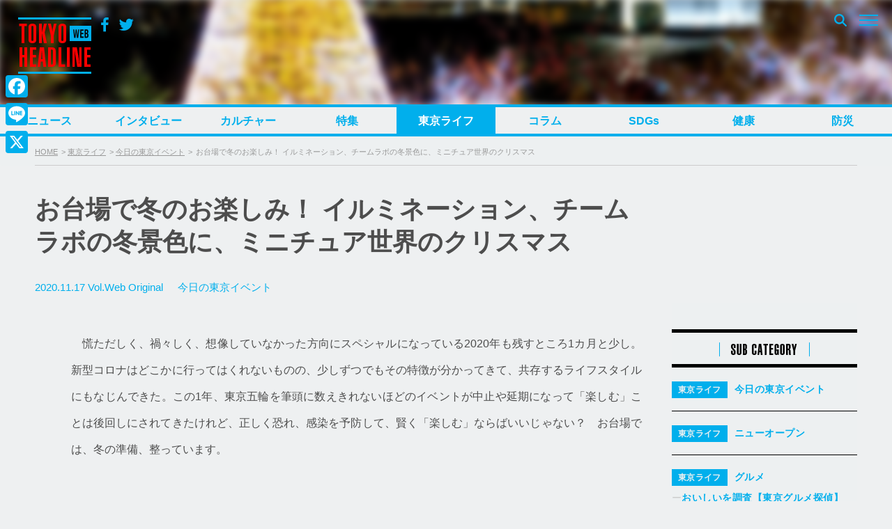

--- FILE ---
content_type: text/html; charset=UTF-8
request_url: https://www.tokyoheadline.com/523552/
body_size: 28321
content:
<!DOCTYPE html>
<html dir="ltr" lang="ja" prefix="og: https://ogp.me/ns#">
<head>
<!-- Global site tag (gtag.js) - Google Analytics -->
<script async src="https://www.googletagmanager.com/gtag/js?id=G-PPNH7H2YMT"></script>
<script>
  window.dataLayer = window.dataLayer || [];
  function gtag(){dataLayer.push(arguments);}
  gtag('js', new Date());

  gtag('config', 'G-PPNH7H2YMT');
  gtag('config', 'UA-21551872-1');
</script>
<meta charset="UTF-8">

<script>
if ((navigator.userAgent.indexOf('iPhone') > 0) || navigator.userAgent.indexOf('iPod') > 0 || (navigator.userAgent.indexOf('Android') > 0 && navigator.userAgent.indexOf('Mobile') > 0)) {
	document.write('<meta name="viewport" content="width=device-width, initial-scale=1.0, maximum-scale=1.0, user-scalable=0" />');
}else{
	document.write('<meta content="width=1280" name="viewport">');
}
</script>

<link rel="profile" href="http://gmpg.org/xfn/11">
<link href="https://fonts.googleapis.com/css?family=Open+Sans" rel="stylesheet">
<link href="https://fonts.googleapis.com/css?family=Roboto+Condensed:400,700" rel="stylesheet">
<link rel="stylesheet" href="https://maxcdn.bootstrapcdn.com/bootstrap/3.3.7/css/bootstrap.min.css">
<link rel="apple-touch-icon-precomposed" href="/webclipicon.png">
<link rel="shortcut icon" href="/favicon.ico">
<script src="https://ajax.googleapis.com/ajax/libs/jquery/3.2.1/jquery.min.js"></script>
<script src="https://maxcdn.bootstrapcdn.com/bootstrap/3.3.7/js/bootstrap.min.js"></script>
<title>お台場で冬のお楽しみ！ イルミネーション、チームラボの冬景色に、ミニチュア世界のクリスマス | TOKYO HEADLINE</title>
<script type="text/javascript">
  var cfmf_text = { title:'Please 画像選択', button:'Use this Image' };
</script>

		<!-- All in One SEO 4.9.3 - aioseo.com -->
	<meta name="description" content="慌ただしく、禍々しく、想像していなかった方向にスペシャルになっている2020年も残すところ1カ月と少し。新型" />
	<meta name="robots" content="max-image-preview:large" />
	<meta name="author" content="酒井 紫野"/>
	<meta name="google-site-verification" content="7j-wMepEd4SQqQ0w9OnsXcW0RtrmwPYThGYVVfM53yY" />
	<meta name="keywords" content="インタビュー,台場,クリスマス,ヴィーナスフォート,サンタクロース,クリスマスツリー,チームラボプラネッツ,small worlds tokyo,チームラボボーダレス" />
	<link rel="canonical" href="https://www.tokyoheadline.com/523552/" />
	<link rel="next" href="https://www.tokyoheadline.com/523552/2/" />
	<meta name="generator" content="All in One SEO (AIOSEO) 4.9.3" />
		<meta property="og:locale" content="ja_JP" />
		<meta property="og:site_name" content="TOKYO HEADLINE" />
		<meta property="og:type" content="article" />
		<meta property="og:title" content="お台場で冬のお楽しみ！ イルミネーション、チームラボの冬景色に、ミニチュア世界のクリスマス | TOKYO HEADLINE" />
		<meta property="og:description" content="慌ただしく、禍々しく、想像していなかった方向にスペシャルになっている2020年も残すところ1カ月と少し。新型" />
		<meta property="og:url" content="https://www.tokyoheadline.com/523552/" />
		<meta property="fb:app_id" content="1861416977414179" />
		<meta property="fb:admins" content="32510" />
		<meta property="og:image" content="https://www.tokyoheadline.com/wp-content/uploads/main-211.jpg" />
		<meta property="og:image:secure_url" content="https://www.tokyoheadline.com/wp-content/uploads/main-211.jpg" />
		<meta property="og:image:width" content="1050" />
		<meta property="og:image:height" content="699" />
		<meta property="article:published_time" content="2020-11-17T09:47:31+00:00" />
		<meta property="article:modified_time" content="2020-11-17T09:48:33+00:00" />
		<meta property="article:publisher" content="https://www.facebook.com/tokyoheadline/" />
		<meta name="twitter:card" content="summary_large_image" />
		<meta name="twitter:site" content="@TOKYO_HEADLINE" />
		<meta name="twitter:title" content="お台場で冬のお楽しみ！ イルミネーション、チームラボの冬景色に、ミニチュア世界のクリスマス | TOKYO HEADLINE" />
		<meta name="twitter:description" content="慌ただしく、禍々しく、想像していなかった方向にスペシャルになっている2020年も残すところ1カ月と少し。新型" />
		<meta name="twitter:creator" content="@TOKYO_HEADLINE" />
		<meta name="twitter:image" content="https://www.tokyoheadline.com/wp-content/uploads/odaibayakei.jpg" />
		<script type="application/ld+json" class="aioseo-schema">
			{"@context":"https:\/\/schema.org","@graph":[{"@type":"Article","@id":"https:\/\/www.tokyoheadline.com\/523552\/#article","name":"\u304a\u53f0\u5834\u3067\u51ac\u306e\u304a\u697d\u3057\u307f\uff01 \u30a4\u30eb\u30df\u30cd\u30fc\u30b7\u30e7\u30f3\u3001\u30c1\u30fc\u30e0\u30e9\u30dc\u306e\u51ac\u666f\u8272\u306b\u3001\u30df\u30cb\u30c1\u30e5\u30a2\u4e16\u754c\u306e\u30af\u30ea\u30b9\u30de\u30b9 | TOKYO HEADLINE","headline":"\u304a\u53f0\u5834\u3067\u51ac\u306e\u304a\u697d\u3057\u307f\uff01 \u30a4\u30eb\u30df\u30cd\u30fc\u30b7\u30e7\u30f3\u3001\u30c1\u30fc\u30e0\u30e9\u30dc\u306e\u51ac\u666f\u8272\u306b\u3001\u30df\u30cb\u30c1\u30e5\u30a2\u4e16\u754c\u306e\u30af\u30ea\u30b9\u30de\u30b9","author":{"@id":"https:\/\/www.tokyoheadline.com\/author\/ssakai\/#author"},"publisher":{"@id":"https:\/\/www.tokyoheadline.com\/#organization"},"image":{"@type":"ImageObject","url":"https:\/\/www.tokyoheadline.com\/wp-content\/uploads\/odaibayakei.jpg","@id":"https:\/\/www.tokyoheadline.com\/523552\/#articleImage","width":1050,"height":700},"datePublished":"2020-11-17T18:47:31+09:00","dateModified":"2020-11-17T18:48:33+09:00","inLanguage":"ja","mainEntityOfPage":{"@id":"https:\/\/www.tokyoheadline.com\/523552\/#webpage"},"isPartOf":{"@id":"https:\/\/www.tokyoheadline.com\/523552\/#webpage"},"articleSection":"\u4eca\u65e5\u306e\u6771\u4eac\u30a4\u30d9\u30f3\u30c8, \u6771\u4eac\u30e9\u30a4\u30d5, \u30a4\u30f3\u30bf\u30d3\u30e5\u30fc, \u53f0\u5834, \u30af\u30ea\u30b9\u30de\u30b9, \u30f4\u30a3\u30fc\u30ca\u30b9\u30d5\u30a9\u30fc\u30c8, \u30b5\u30f3\u30bf\u30af\u30ed\u30fc\u30b9, \u30af\u30ea\u30b9\u30de\u30b9\u30c4\u30ea\u30fc, \u30c1\u30fc\u30e0\u30e9\u30dc\u30d7\u30e9\u30cd\u30c3\u30c4, SMALL WORLDS TOKYO, \u30c1\u30fc\u30e0\u30e9\u30dc\u30dc\u30fc\u30c0\u30ec\u30b9"},{"@type":"BreadcrumbList","@id":"https:\/\/www.tokyoheadline.com\/523552\/#breadcrumblist","itemListElement":[{"@type":"ListItem","@id":"https:\/\/www.tokyoheadline.com#listItem","position":1,"name":"\u30db\u30fc\u30e0","item":"https:\/\/www.tokyoheadline.com","nextItem":{"@type":"ListItem","@id":"https:\/\/www.tokyoheadline.com\/category\/spot\/#listItem","name":"\u6771\u4eac\u30e9\u30a4\u30d5"}},{"@type":"ListItem","@id":"https:\/\/www.tokyoheadline.com\/category\/spot\/#listItem","position":2,"name":"\u6771\u4eac\u30e9\u30a4\u30d5","item":"https:\/\/www.tokyoheadline.com\/category\/spot\/","nextItem":{"@type":"ListItem","@id":"https:\/\/www.tokyoheadline.com\/category\/spot\/tokyo-events\/#listItem","name":"\u4eca\u65e5\u306e\u6771\u4eac\u30a4\u30d9\u30f3\u30c8"},"previousItem":{"@type":"ListItem","@id":"https:\/\/www.tokyoheadline.com#listItem","name":"\u30db\u30fc\u30e0"}},{"@type":"ListItem","@id":"https:\/\/www.tokyoheadline.com\/category\/spot\/tokyo-events\/#listItem","position":3,"name":"\u4eca\u65e5\u306e\u6771\u4eac\u30a4\u30d9\u30f3\u30c8","item":"https:\/\/www.tokyoheadline.com\/category\/spot\/tokyo-events\/","nextItem":{"@type":"ListItem","@id":"https:\/\/www.tokyoheadline.com\/523552\/#listItem","name":"\u304a\u53f0\u5834\u3067\u51ac\u306e\u304a\u697d\u3057\u307f\uff01 \u30a4\u30eb\u30df\u30cd\u30fc\u30b7\u30e7\u30f3\u3001\u30c1\u30fc\u30e0\u30e9\u30dc\u306e\u51ac\u666f\u8272\u306b\u3001\u30df\u30cb\u30c1\u30e5\u30a2\u4e16\u754c\u306e\u30af\u30ea\u30b9\u30de\u30b9"},"previousItem":{"@type":"ListItem","@id":"https:\/\/www.tokyoheadline.com\/category\/spot\/#listItem","name":"\u6771\u4eac\u30e9\u30a4\u30d5"}},{"@type":"ListItem","@id":"https:\/\/www.tokyoheadline.com\/523552\/#listItem","position":4,"name":"\u304a\u53f0\u5834\u3067\u51ac\u306e\u304a\u697d\u3057\u307f\uff01 \u30a4\u30eb\u30df\u30cd\u30fc\u30b7\u30e7\u30f3\u3001\u30c1\u30fc\u30e0\u30e9\u30dc\u306e\u51ac\u666f\u8272\u306b\u3001\u30df\u30cb\u30c1\u30e5\u30a2\u4e16\u754c\u306e\u30af\u30ea\u30b9\u30de\u30b9","previousItem":{"@type":"ListItem","@id":"https:\/\/www.tokyoheadline.com\/category\/spot\/tokyo-events\/#listItem","name":"\u4eca\u65e5\u306e\u6771\u4eac\u30a4\u30d9\u30f3\u30c8"}}]},{"@type":"Organization","@id":"https:\/\/www.tokyoheadline.com\/#organization","name":"TOKYO HEADLINE","description":"\u6771\u4eac\u767a\u306e\u65ec\u306a\u8a71\u984c\u3092\u4e2d\u5fc3\u306b\u3057\u305f\u3001\u30a8\u30f3\u30bf\u30e1\uff06\u30cb\u30e5\u30fc\u30b9\u7dcf\u5408\u30e1\u30c7\u30a3\u30a2","url":"https:\/\/www.tokyoheadline.com\/","logo":{"@type":"ImageObject","url":"https:\/\/www.tokyoheadline.com\/wp-content\/uploads\/THL-yoko-gunosy.png","@id":"https:\/\/www.tokyoheadline.com\/523552\/#organizationLogo","width":157,"height":44},"image":{"@id":"https:\/\/www.tokyoheadline.com\/523552\/#organizationLogo"},"sameAs":["https:\/\/twitter.com\/TOKYO_HEADLINE","https:\/\/www.instagram.com\/tokyoheadline\/","https:\/\/www.youtube.com\/@TokyoHeadlineChannel"]},{"@type":"Person","@id":"https:\/\/www.tokyoheadline.com\/author\/ssakai\/#author","url":"https:\/\/www.tokyoheadline.com\/author\/ssakai\/","name":"\u9152\u4e95 \u7d2b\u91ce","image":{"@type":"ImageObject","@id":"https:\/\/www.tokyoheadline.com\/523552\/#authorImage","url":"https:\/\/secure.gravatar.com\/avatar\/0df0b5f04edadc6c6d9d405a963f0e1b86437168459de7c90f1e44a7b6951108?s=96&d=mm&r=g","width":96,"height":96,"caption":"\u9152\u4e95 \u7d2b\u91ce"},"sameAs":["@TOKYO_HEADLINE"]},{"@type":"WebPage","@id":"https:\/\/www.tokyoheadline.com\/523552\/#webpage","url":"https:\/\/www.tokyoheadline.com\/523552\/","name":"\u304a\u53f0\u5834\u3067\u51ac\u306e\u304a\u697d\u3057\u307f\uff01 \u30a4\u30eb\u30df\u30cd\u30fc\u30b7\u30e7\u30f3\u3001\u30c1\u30fc\u30e0\u30e9\u30dc\u306e\u51ac\u666f\u8272\u306b\u3001\u30df\u30cb\u30c1\u30e5\u30a2\u4e16\u754c\u306e\u30af\u30ea\u30b9\u30de\u30b9 | TOKYO HEADLINE","description":"\u614c\u305f\u3060\u3057\u304f\u3001\u798d\u3005\u3057\u304f\u3001\u60f3\u50cf\u3057\u3066\u3044\u306a\u304b\u3063\u305f\u65b9\u5411\u306b\u30b9\u30da\u30b7\u30e3\u30eb\u306b\u306a\u3063\u3066\u3044\u308b2020\u5e74\u3082\u6b8b\u3059\u3068\u3053\u308d1\u30ab\u6708\u3068\u5c11\u3057\u3002\u65b0\u578b","inLanguage":"ja","isPartOf":{"@id":"https:\/\/www.tokyoheadline.com\/#website"},"breadcrumb":{"@id":"https:\/\/www.tokyoheadline.com\/523552\/#breadcrumblist"},"author":{"@id":"https:\/\/www.tokyoheadline.com\/author\/ssakai\/#author"},"creator":{"@id":"https:\/\/www.tokyoheadline.com\/author\/ssakai\/#author"},"datePublished":"2020-11-17T18:47:31+09:00","dateModified":"2020-11-17T18:48:33+09:00"},{"@type":"WebSite","@id":"https:\/\/www.tokyoheadline.com\/#website","url":"https:\/\/www.tokyoheadline.com\/","name":"TOKYO HEADLINE","description":"\u6771\u4eac\u767a\u306e\u65ec\u306a\u8a71\u984c\u3092\u4e2d\u5fc3\u306b\u3057\u305f\u3001\u30a8\u30f3\u30bf\u30e1\uff06\u30cb\u30e5\u30fc\u30b9\u7dcf\u5408\u30e1\u30c7\u30a3\u30a2","inLanguage":"ja","publisher":{"@id":"https:\/\/www.tokyoheadline.com\/#organization"}}]}
		</script>
		<!-- All in One SEO -->

<link rel='dns-prefetch' href='//webfonts.sakura.ne.jp' />
<link rel='dns-prefetch' href='//static.addtoany.com' />
<link rel='dns-prefetch' href='//maxcdn.bootstrapcdn.com' />
<link rel="alternate" type="application/rss+xml" title="TOKYO HEADLINE &raquo; フィード" href="https://www.tokyoheadline.com/feed/" />
<link rel="alternate" type="application/rss+xml" title="TOKYO HEADLINE &raquo; コメントフィード" href="https://www.tokyoheadline.com/comments/feed/" />
<script type="text/javascript" id="wpp-js" src="https://www.tokyoheadline.com/wp-content/plugins/wordpress-popular-posts/assets/js/wpp.min.js?ver=7.3.6" data-sampling="1" data-sampling-rate="10" data-api-url="https://www.tokyoheadline.com/wp-json/wordpress-popular-posts" data-post-id="523552" data-token="346e516af4" data-lang="0" data-debug="0"></script>
<link rel="alternate" type="application/rss+xml" title="TOKYO HEADLINE &raquo; お台場で冬のお楽しみ！ イルミネーション、チームラボの冬景色に、ミニチュア世界のクリスマス のコメントのフィード" href="https://www.tokyoheadline.com/523552/feed/" />
<link rel="alternate" title="oEmbed (JSON)" type="application/json+oembed" href="https://www.tokyoheadline.com/wp-json/oembed/1.0/embed?url=https%3A%2F%2Fwww.tokyoheadline.com%2F523552%2F" />
<link rel="alternate" title="oEmbed (XML)" type="text/xml+oembed" href="https://www.tokyoheadline.com/wp-json/oembed/1.0/embed?url=https%3A%2F%2Fwww.tokyoheadline.com%2F523552%2F&#038;format=xml" />
<style id='wp-img-auto-sizes-contain-inline-css' type='text/css'>
img:is([sizes=auto i],[sizes^="auto," i]){contain-intrinsic-size:3000px 1500px}
/*# sourceURL=wp-img-auto-sizes-contain-inline-css */
</style>
<style id='wp-emoji-styles-inline-css' type='text/css'>

	img.wp-smiley, img.emoji {
		display: inline !important;
		border: none !important;
		box-shadow: none !important;
		height: 1em !important;
		width: 1em !important;
		margin: 0 0.07em !important;
		vertical-align: -0.1em !important;
		background: none !important;
		padding: 0 !important;
	}
/*# sourceURL=wp-emoji-styles-inline-css */
</style>
<style id='wp-block-library-inline-css' type='text/css'>
:root{--wp-block-synced-color:#7a00df;--wp-block-synced-color--rgb:122,0,223;--wp-bound-block-color:var(--wp-block-synced-color);--wp-editor-canvas-background:#ddd;--wp-admin-theme-color:#007cba;--wp-admin-theme-color--rgb:0,124,186;--wp-admin-theme-color-darker-10:#006ba1;--wp-admin-theme-color-darker-10--rgb:0,107,160.5;--wp-admin-theme-color-darker-20:#005a87;--wp-admin-theme-color-darker-20--rgb:0,90,135;--wp-admin-border-width-focus:2px}@media (min-resolution:192dpi){:root{--wp-admin-border-width-focus:1.5px}}.wp-element-button{cursor:pointer}:root .has-very-light-gray-background-color{background-color:#eee}:root .has-very-dark-gray-background-color{background-color:#313131}:root .has-very-light-gray-color{color:#eee}:root .has-very-dark-gray-color{color:#313131}:root .has-vivid-green-cyan-to-vivid-cyan-blue-gradient-background{background:linear-gradient(135deg,#00d084,#0693e3)}:root .has-purple-crush-gradient-background{background:linear-gradient(135deg,#34e2e4,#4721fb 50%,#ab1dfe)}:root .has-hazy-dawn-gradient-background{background:linear-gradient(135deg,#faaca8,#dad0ec)}:root .has-subdued-olive-gradient-background{background:linear-gradient(135deg,#fafae1,#67a671)}:root .has-atomic-cream-gradient-background{background:linear-gradient(135deg,#fdd79a,#004a59)}:root .has-nightshade-gradient-background{background:linear-gradient(135deg,#330968,#31cdcf)}:root .has-midnight-gradient-background{background:linear-gradient(135deg,#020381,#2874fc)}:root{--wp--preset--font-size--normal:16px;--wp--preset--font-size--huge:42px}.has-regular-font-size{font-size:1em}.has-larger-font-size{font-size:2.625em}.has-normal-font-size{font-size:var(--wp--preset--font-size--normal)}.has-huge-font-size{font-size:var(--wp--preset--font-size--huge)}.has-text-align-center{text-align:center}.has-text-align-left{text-align:left}.has-text-align-right{text-align:right}.has-fit-text{white-space:nowrap!important}#end-resizable-editor-section{display:none}.aligncenter{clear:both}.items-justified-left{justify-content:flex-start}.items-justified-center{justify-content:center}.items-justified-right{justify-content:flex-end}.items-justified-space-between{justify-content:space-between}.screen-reader-text{border:0;clip-path:inset(50%);height:1px;margin:-1px;overflow:hidden;padding:0;position:absolute;width:1px;word-wrap:normal!important}.screen-reader-text:focus{background-color:#ddd;clip-path:none;color:#444;display:block;font-size:1em;height:auto;left:5px;line-height:normal;padding:15px 23px 14px;text-decoration:none;top:5px;width:auto;z-index:100000}html :where(.has-border-color){border-style:solid}html :where([style*=border-top-color]){border-top-style:solid}html :where([style*=border-right-color]){border-right-style:solid}html :where([style*=border-bottom-color]){border-bottom-style:solid}html :where([style*=border-left-color]){border-left-style:solid}html :where([style*=border-width]){border-style:solid}html :where([style*=border-top-width]){border-top-style:solid}html :where([style*=border-right-width]){border-right-style:solid}html :where([style*=border-bottom-width]){border-bottom-style:solid}html :where([style*=border-left-width]){border-left-style:solid}html :where(img[class*=wp-image-]){height:auto;max-width:100%}:where(figure){margin:0 0 1em}html :where(.is-position-sticky){--wp-admin--admin-bar--position-offset:var(--wp-admin--admin-bar--height,0px)}@media screen and (max-width:600px){html :where(.is-position-sticky){--wp-admin--admin-bar--position-offset:0px}}

/*# sourceURL=wp-block-library-inline-css */
</style><style id='global-styles-inline-css' type='text/css'>
:root{--wp--preset--aspect-ratio--square: 1;--wp--preset--aspect-ratio--4-3: 4/3;--wp--preset--aspect-ratio--3-4: 3/4;--wp--preset--aspect-ratio--3-2: 3/2;--wp--preset--aspect-ratio--2-3: 2/3;--wp--preset--aspect-ratio--16-9: 16/9;--wp--preset--aspect-ratio--9-16: 9/16;--wp--preset--color--black: #000000;--wp--preset--color--cyan-bluish-gray: #abb8c3;--wp--preset--color--white: #ffffff;--wp--preset--color--pale-pink: #f78da7;--wp--preset--color--vivid-red: #cf2e2e;--wp--preset--color--luminous-vivid-orange: #ff6900;--wp--preset--color--luminous-vivid-amber: #fcb900;--wp--preset--color--light-green-cyan: #7bdcb5;--wp--preset--color--vivid-green-cyan: #00d084;--wp--preset--color--pale-cyan-blue: #8ed1fc;--wp--preset--color--vivid-cyan-blue: #0693e3;--wp--preset--color--vivid-purple: #9b51e0;--wp--preset--gradient--vivid-cyan-blue-to-vivid-purple: linear-gradient(135deg,rgb(6,147,227) 0%,rgb(155,81,224) 100%);--wp--preset--gradient--light-green-cyan-to-vivid-green-cyan: linear-gradient(135deg,rgb(122,220,180) 0%,rgb(0,208,130) 100%);--wp--preset--gradient--luminous-vivid-amber-to-luminous-vivid-orange: linear-gradient(135deg,rgb(252,185,0) 0%,rgb(255,105,0) 100%);--wp--preset--gradient--luminous-vivid-orange-to-vivid-red: linear-gradient(135deg,rgb(255,105,0) 0%,rgb(207,46,46) 100%);--wp--preset--gradient--very-light-gray-to-cyan-bluish-gray: linear-gradient(135deg,rgb(238,238,238) 0%,rgb(169,184,195) 100%);--wp--preset--gradient--cool-to-warm-spectrum: linear-gradient(135deg,rgb(74,234,220) 0%,rgb(151,120,209) 20%,rgb(207,42,186) 40%,rgb(238,44,130) 60%,rgb(251,105,98) 80%,rgb(254,248,76) 100%);--wp--preset--gradient--blush-light-purple: linear-gradient(135deg,rgb(255,206,236) 0%,rgb(152,150,240) 100%);--wp--preset--gradient--blush-bordeaux: linear-gradient(135deg,rgb(254,205,165) 0%,rgb(254,45,45) 50%,rgb(107,0,62) 100%);--wp--preset--gradient--luminous-dusk: linear-gradient(135deg,rgb(255,203,112) 0%,rgb(199,81,192) 50%,rgb(65,88,208) 100%);--wp--preset--gradient--pale-ocean: linear-gradient(135deg,rgb(255,245,203) 0%,rgb(182,227,212) 50%,rgb(51,167,181) 100%);--wp--preset--gradient--electric-grass: linear-gradient(135deg,rgb(202,248,128) 0%,rgb(113,206,126) 100%);--wp--preset--gradient--midnight: linear-gradient(135deg,rgb(2,3,129) 0%,rgb(40,116,252) 100%);--wp--preset--font-size--small: 13px;--wp--preset--font-size--medium: 20px;--wp--preset--font-size--large: 36px;--wp--preset--font-size--x-large: 42px;--wp--preset--spacing--20: 0.44rem;--wp--preset--spacing--30: 0.67rem;--wp--preset--spacing--40: 1rem;--wp--preset--spacing--50: 1.5rem;--wp--preset--spacing--60: 2.25rem;--wp--preset--spacing--70: 3.38rem;--wp--preset--spacing--80: 5.06rem;--wp--preset--shadow--natural: 6px 6px 9px rgba(0, 0, 0, 0.2);--wp--preset--shadow--deep: 12px 12px 50px rgba(0, 0, 0, 0.4);--wp--preset--shadow--sharp: 6px 6px 0px rgba(0, 0, 0, 0.2);--wp--preset--shadow--outlined: 6px 6px 0px -3px rgb(255, 255, 255), 6px 6px rgb(0, 0, 0);--wp--preset--shadow--crisp: 6px 6px 0px rgb(0, 0, 0);}:where(.is-layout-flex){gap: 0.5em;}:where(.is-layout-grid){gap: 0.5em;}body .is-layout-flex{display: flex;}.is-layout-flex{flex-wrap: wrap;align-items: center;}.is-layout-flex > :is(*, div){margin: 0;}body .is-layout-grid{display: grid;}.is-layout-grid > :is(*, div){margin: 0;}:where(.wp-block-columns.is-layout-flex){gap: 2em;}:where(.wp-block-columns.is-layout-grid){gap: 2em;}:where(.wp-block-post-template.is-layout-flex){gap: 1.25em;}:where(.wp-block-post-template.is-layout-grid){gap: 1.25em;}.has-black-color{color: var(--wp--preset--color--black) !important;}.has-cyan-bluish-gray-color{color: var(--wp--preset--color--cyan-bluish-gray) !important;}.has-white-color{color: var(--wp--preset--color--white) !important;}.has-pale-pink-color{color: var(--wp--preset--color--pale-pink) !important;}.has-vivid-red-color{color: var(--wp--preset--color--vivid-red) !important;}.has-luminous-vivid-orange-color{color: var(--wp--preset--color--luminous-vivid-orange) !important;}.has-luminous-vivid-amber-color{color: var(--wp--preset--color--luminous-vivid-amber) !important;}.has-light-green-cyan-color{color: var(--wp--preset--color--light-green-cyan) !important;}.has-vivid-green-cyan-color{color: var(--wp--preset--color--vivid-green-cyan) !important;}.has-pale-cyan-blue-color{color: var(--wp--preset--color--pale-cyan-blue) !important;}.has-vivid-cyan-blue-color{color: var(--wp--preset--color--vivid-cyan-blue) !important;}.has-vivid-purple-color{color: var(--wp--preset--color--vivid-purple) !important;}.has-black-background-color{background-color: var(--wp--preset--color--black) !important;}.has-cyan-bluish-gray-background-color{background-color: var(--wp--preset--color--cyan-bluish-gray) !important;}.has-white-background-color{background-color: var(--wp--preset--color--white) !important;}.has-pale-pink-background-color{background-color: var(--wp--preset--color--pale-pink) !important;}.has-vivid-red-background-color{background-color: var(--wp--preset--color--vivid-red) !important;}.has-luminous-vivid-orange-background-color{background-color: var(--wp--preset--color--luminous-vivid-orange) !important;}.has-luminous-vivid-amber-background-color{background-color: var(--wp--preset--color--luminous-vivid-amber) !important;}.has-light-green-cyan-background-color{background-color: var(--wp--preset--color--light-green-cyan) !important;}.has-vivid-green-cyan-background-color{background-color: var(--wp--preset--color--vivid-green-cyan) !important;}.has-pale-cyan-blue-background-color{background-color: var(--wp--preset--color--pale-cyan-blue) !important;}.has-vivid-cyan-blue-background-color{background-color: var(--wp--preset--color--vivid-cyan-blue) !important;}.has-vivid-purple-background-color{background-color: var(--wp--preset--color--vivid-purple) !important;}.has-black-border-color{border-color: var(--wp--preset--color--black) !important;}.has-cyan-bluish-gray-border-color{border-color: var(--wp--preset--color--cyan-bluish-gray) !important;}.has-white-border-color{border-color: var(--wp--preset--color--white) !important;}.has-pale-pink-border-color{border-color: var(--wp--preset--color--pale-pink) !important;}.has-vivid-red-border-color{border-color: var(--wp--preset--color--vivid-red) !important;}.has-luminous-vivid-orange-border-color{border-color: var(--wp--preset--color--luminous-vivid-orange) !important;}.has-luminous-vivid-amber-border-color{border-color: var(--wp--preset--color--luminous-vivid-amber) !important;}.has-light-green-cyan-border-color{border-color: var(--wp--preset--color--light-green-cyan) !important;}.has-vivid-green-cyan-border-color{border-color: var(--wp--preset--color--vivid-green-cyan) !important;}.has-pale-cyan-blue-border-color{border-color: var(--wp--preset--color--pale-cyan-blue) !important;}.has-vivid-cyan-blue-border-color{border-color: var(--wp--preset--color--vivid-cyan-blue) !important;}.has-vivid-purple-border-color{border-color: var(--wp--preset--color--vivid-purple) !important;}.has-vivid-cyan-blue-to-vivid-purple-gradient-background{background: var(--wp--preset--gradient--vivid-cyan-blue-to-vivid-purple) !important;}.has-light-green-cyan-to-vivid-green-cyan-gradient-background{background: var(--wp--preset--gradient--light-green-cyan-to-vivid-green-cyan) !important;}.has-luminous-vivid-amber-to-luminous-vivid-orange-gradient-background{background: var(--wp--preset--gradient--luminous-vivid-amber-to-luminous-vivid-orange) !important;}.has-luminous-vivid-orange-to-vivid-red-gradient-background{background: var(--wp--preset--gradient--luminous-vivid-orange-to-vivid-red) !important;}.has-very-light-gray-to-cyan-bluish-gray-gradient-background{background: var(--wp--preset--gradient--very-light-gray-to-cyan-bluish-gray) !important;}.has-cool-to-warm-spectrum-gradient-background{background: var(--wp--preset--gradient--cool-to-warm-spectrum) !important;}.has-blush-light-purple-gradient-background{background: var(--wp--preset--gradient--blush-light-purple) !important;}.has-blush-bordeaux-gradient-background{background: var(--wp--preset--gradient--blush-bordeaux) !important;}.has-luminous-dusk-gradient-background{background: var(--wp--preset--gradient--luminous-dusk) !important;}.has-pale-ocean-gradient-background{background: var(--wp--preset--gradient--pale-ocean) !important;}.has-electric-grass-gradient-background{background: var(--wp--preset--gradient--electric-grass) !important;}.has-midnight-gradient-background{background: var(--wp--preset--gradient--midnight) !important;}.has-small-font-size{font-size: var(--wp--preset--font-size--small) !important;}.has-medium-font-size{font-size: var(--wp--preset--font-size--medium) !important;}.has-large-font-size{font-size: var(--wp--preset--font-size--large) !important;}.has-x-large-font-size{font-size: var(--wp--preset--font-size--x-large) !important;}
/*# sourceURL=global-styles-inline-css */
</style>

<style id='classic-theme-styles-inline-css' type='text/css'>
/*! This file is auto-generated */
.wp-block-button__link{color:#fff;background-color:#32373c;border-radius:9999px;box-shadow:none;text-decoration:none;padding:calc(.667em + 2px) calc(1.333em + 2px);font-size:1.125em}.wp-block-file__button{background:#32373c;color:#fff;text-decoration:none}
/*# sourceURL=/wp-includes/css/classic-themes.min.css */
</style>
<link rel='stylesheet' id='contact-form-7-css' href='https://www.tokyoheadline.com/wp-content/plugins/contact-form-7/includes/css/styles.css?ver=6.1.4' type='text/css' media='all' />
<link rel='stylesheet' id='contact-form-7-confirm-css' href='https://www.tokyoheadline.com/wp-content/plugins/contact-form-7-add-confirm/includes/css/styles.css?ver=5.1' type='text/css' media='all' />
<link rel='stylesheet' id='photection-style-css' href='https://www.tokyoheadline.com/wp-content/plugins/photection/public/resources/build/photection.css?ver=1.0.0' type='text/css' media='all' />
<style id='photection-style-inline-css' type='text/css'>

		img {
			-webkit-user-drag: none;
			user-drag: none;
			-webkit-touch-callout: none;
			-webkit-user-select: none;
			-moz-user-select: none;
			-ms-user-select: none;
			user-select: none; 
		}
/*# sourceURL=photection-style-inline-css */
</style>
<link rel='stylesheet' id='wordpress-popular-posts-css-css' href='https://www.tokyoheadline.com/wp-content/plugins/wordpress-popular-posts/assets/css/wpp.css?ver=7.3.6' type='text/css' media='all' />
<link rel='stylesheet' id='tokyoheadline-style-css' href='https://www.tokyoheadline.com/wp-content/themes/tokyoheadlinecom/style.css?ver=6.9' type='text/css' media='all' />
<link rel='stylesheet' id='font-awesome-bookdata-css' href='//maxcdn.bootstrapcdn.com/font-awesome/4.6.1/css/font-awesome.min.css?ver=6.9' type='text/css' media='all' />
<link rel='stylesheet' id='advanced-css' href='https://www.tokyoheadline.com/wp-content/themes/tokyoheadlinecom/css/advanced.css?ver=20201105' type='text/css' media='all' />
<link rel='stylesheet' id='secondary-css' href='https://www.tokyoheadline.com/wp-content/themes/tokyoheadlinecom/css/secondary.css?ver=20201105' type='text/css' media='all' />
<link rel='stylesheet' id='flex-style-css' href='https://www.tokyoheadline.com/wp-content/themes/tokyoheadlinecom/inc/slider/css/slick.css?ver=6.9' type='text/css' media='all' />
<link rel='stylesheet' id='flex-style-one-css' href='https://www.tokyoheadline.com/wp-content/themes/tokyoheadlinecom/inc/slider/css/slick-theme.css?ver=6.9' type='text/css' media='all' />
<link rel='stylesheet' id='fancybox-css' href='https://www.tokyoheadline.com/wp-content/plugins/easy-fancybox/fancybox/1.5.4/jquery.fancybox.min.css?ver=6.9' type='text/css' media='screen' />
<style id='fancybox-inline-css' type='text/css'>
#fancybox-outer{background:#ffffff}#fancybox-content{background:#ffffff;border-color:#ffffff;color:#000000;}#fancybox-title,#fancybox-title-float-main{color:#fff}
/*# sourceURL=fancybox-inline-css */
</style>
<link rel='stylesheet' id='addtoany-css' href='https://www.tokyoheadline.com/wp-content/plugins/add-to-any/addtoany.min.css?ver=1.16' type='text/css' media='all' />
<style id='addtoany-inline-css' type='text/css'>
@media screen and (max-width:980px){
.a2a_floating_style.a2a_vertical_style{display:none;}
}
@media screen and (min-width:981px){
.a2a_floating_style.a2a_default_style{display:none;}
}
/*# sourceURL=addtoany-inline-css */
</style>
<script type="text/javascript" src="https://www.tokyoheadline.com/wp-includes/js/jquery/jquery.min.js?ver=3.7.1" id="jquery-core-js"></script>
<script type="text/javascript" src="https://www.tokyoheadline.com/wp-includes/js/jquery/jquery-migrate.min.js?ver=3.4.1" id="jquery-migrate-js"></script>
<script type="text/javascript" src="//webfonts.sakura.ne.jp/js/sakurav3.js?fadein=0&amp;ver=3.1.4" id="typesquare_std-js"></script>
<script type="text/javascript" id="addtoany-core-js-before">
/* <![CDATA[ */
window.a2a_config=window.a2a_config||{};a2a_config.callbacks=[];a2a_config.overlays=[];a2a_config.templates={};a2a_localize = {
	Share: "共有",
	Save: "ブックマーク",
	Subscribe: "購読",
	Email: "メール",
	Bookmark: "ブックマーク",
	ShowAll: "すべて表示する",
	ShowLess: "小さく表示する",
	FindServices: "サービスを探す",
	FindAnyServiceToAddTo: "追加するサービスを今すぐ探す",
	PoweredBy: "Powered by",
	ShareViaEmail: "メールでシェアする",
	SubscribeViaEmail: "メールで購読する",
	BookmarkInYourBrowser: "ブラウザにブックマーク",
	BookmarkInstructions: "このページをブックマークするには、 Ctrl+D または \u2318+D を押下。",
	AddToYourFavorites: "お気に入りに追加",
	SendFromWebOrProgram: "任意のメールアドレスまたはメールプログラムから送信",
	EmailProgram: "メールプログラム",
	More: "詳細&#8230;",
	ThanksForSharing: "共有ありがとうございます !",
	ThanksForFollowing: "フォローありがとうございます !"
};

a2a_config.icon_color="#01afec,#ffffff";

//# sourceURL=addtoany-core-js-before
/* ]]> */
</script>
<script type="text/javascript" defer src="https://static.addtoany.com/menu/page.js" id="addtoany-core-js"></script>
<script type="text/javascript" defer src="https://www.tokyoheadline.com/wp-content/plugins/add-to-any/addtoany.min.js?ver=1.1" id="addtoany-jquery-js"></script>
<script type="text/javascript" src="https://www.tokyoheadline.com/wp-content/themes/tokyoheadlinecom/inc/theme-option/js/cf-media-field.js?ver=6.9" id="cf-media-field-js"></script>
<script type="text/javascript" src="https://www.tokyoheadline.com/wp-content/themes/tokyoheadlinecom/inc/slider/js/slick.js?ver=6.9" id="flex-script-js"></script>
<link rel="https://api.w.org/" href="https://www.tokyoheadline.com/wp-json/" /><link rel="alternate" title="JSON" type="application/json" href="https://www.tokyoheadline.com/wp-json/wp/v2/posts/523552" /><link rel="EditURI" type="application/rsd+xml" title="RSD" href="https://www.tokyoheadline.com/xmlrpc.php?rsd" />
<meta name="generator" content="WordPress 6.9" />
<link rel='shortlink' href='https://www.tokyoheadline.com/?p=523552' />
            <style id="wpp-loading-animation-styles">@-webkit-keyframes bgslide{from{background-position-x:0}to{background-position-x:-200%}}@keyframes bgslide{from{background-position-x:0}to{background-position-x:-200%}}.wpp-widget-block-placeholder,.wpp-shortcode-placeholder{margin:0 auto;width:60px;height:3px;background:#dd3737;background:linear-gradient(90deg,#dd3737 0%,#571313 10%,#dd3737 100%);background-size:200% auto;border-radius:3px;-webkit-animation:bgslide 1s infinite linear;animation:bgslide 1s infinite linear}</style>
            <link rel="pingback" href="https://www.tokyoheadline.com/xmlrpc.php"><script type="text/javascript">

jQuery(document).ready(function($){
    $(document).ready(function() {
      $(".center").slick({
        dots: true,
        infinite: true,
        centerMode: true,
        slidesToShow: 1,
        autoplay: true,
        slidesToScroll: 1,
        autoplaySpeed: 3000,
        centerPadding: '204px',
        responsive: [
          {
            breakpoint: 769,
            settings: {
              centerMode: true,
              centerPadding: '0px',
              slidesToShow: 1
            }
          }
        ]
      });
    });
  });
</script>
<script type="text/javascript">

jQuery(document).ready(function($){
  $('.key_word_block').slick({
  centerMode: true,
  centerPadding: '340px',
  slidesToShow:1,
  responsive: [
    {
      breakpoint: 769,
      settings: {
        centerMode: true,
        centerPadding: '100px',
        slidesToShow: 1
      }
    },
    {
      breakpoint: 480,
      settings: {
        centerMode: true,
        centerPadding: '50px',
        slidesToShow: 1
      }
    }
  ]
});
  });
</script>
<script type="text/javascript">

  jQuery(document).ready(function($){
    // Configure/customize these variables.
    if ($(window).width() < 769) {
      var showChar = 120;
    }
    else {
      var showChar = 165;
    }
    var ellipsestext = "...";
    var moretext = "";
    var lesstext = "";


    $('.more').each(function() {
        var content = $(this).html();

        if(content.length > showChar) {

            var c = content.substr(0, showChar);
            var h = content.substr(showChar, content.length - showChar);

            var html = c + '<span class="linear-gradient"></span><span class="morecontent"><span class="morehide">' + h + '</span><a href="" class="morelink">' + moretext + '</a></span>';

            $(this).html(html);
        }

    });

    $(".morelink").click(function(){
        if($(this).hasClass("less")) {
            $(this).removeClass("less");
            $(this).html(moretext);
            $(this).parent().prev().show();
            $(this).prev().hide();
            return false;

        } else {
            $(this).addClass("less");
            $(this).html(lesstext);
            $(this).parent().prev().hide();
            $(this).prev().show();
            return false;
        }
    });
    $(".key_word_block .slick-arrow").click(function(){
        if($(this).parent().children().children().children().children().children().children().hasClass("less")) {
            $(this).parent().children().children().children().children().children().children().removeClass("less");
            $(this).parent().children().children().children().children().children().children().parent().prev().show();
            $(this).parent().children().children().children().children().children().children().prev().hide();
            return false;
        }
    });
  });

</script>
<script type="text/javascript">
var get_height, get_width, get_width_initial;
jQuery(document).ready(function($){
  get_height = $(document).height();
  get_width = $(document).width();
  get_width_initial = $(document).width();
  var initial_height = "auto";
  var initial_width = "auto";
     jQuery(".menu-toggle").click(function(){
       if(jQuery(this).parent().hasClass("toggled")){
         jQuery(".menu-toggled-background").css({"min-height":get_height,"min-width":get_width});
       }
       else {
           jQuery(".menu-toggled-background").css({"min-height":initial_height,"min-width":initial_width});
       }

       if(jQuery(this).parent().parent().next().next().hasClass("toggled")){
          $(".initial-header-block-inner").css({"z-index":''});
          jQuery(".menu-toggled-background-initial").css({"min-height":get_height,"min-width":get_width_initial,"margin-top":0});
       }
       else {
           $(".initial-header-block-inner").css({"z-index":''});
           jQuery(".menu-toggled-background-initial").css({"min-height":initial_height,"min-width":initial_width,"margin-top":0});
       }
     });
  });
//sp size detection for menu toggle
    var isMobile = {
        Android: function() {
            return navigator.userAgent.match(/Android/i);
        },

        iOS: function() {
            return navigator.userAgent.match(/iPhone/i);
        },
        iPad: function() {
            return navigator.userAgent.match(/iPad/i);
        }
    };
</script>
        <link rel="alternate" type="application/rss+xml" title="TOKYO HEADLINE Gunosy用 RSS2" href="https://www.tokyoheadline.com/feed/rss2GY" />
        <link rel="alternate" type="application/rss+xml" title="TOKYO HEADLINE DoCoMoエンタメウィーク用 RSS2" href="https://www.tokyoheadline.com/feed/rss2DCM" />
<link rel="icon" href="https://www.tokyoheadline.com/wp-content/uploads/cropped-logo-1-32x32.png" sizes="32x32" />
<link rel="icon" href="https://www.tokyoheadline.com/wp-content/uploads/cropped-logo-1-192x192.png" sizes="192x192" />
<link rel="apple-touch-icon" href="https://www.tokyoheadline.com/wp-content/uploads/cropped-logo-1-180x180.png" />
<meta name="msapplication-TileImage" content="https://www.tokyoheadline.com/wp-content/uploads/cropped-logo-1-270x270.png" />

<meta name="description" content="お台場のシンボル、メモリアルツリーなどが冬仕様に
　お台場のクリスマスの象徴といえば、デックス東京ビーチ前にあるメモリアルツリー。日が暮れて、ゆりかもめでぐるっと回りながらお台場に向かうと見えてくる約20メートルの大きなツリーだ。年間を通じて点灯しているお台場のシンボルだが、毎年クリスマスが近づく">
<meta property="og:description" content="お台場のシンボル、メモリアルツリーなどが冬仕様に
　お台場のクリスマスの象徴といえば、デックス東京ビーチ前にあるメモリアルツリー。日が暮れて、ゆりかもめでぐるっと回りながらお台場に向かうと見えてくる約20メートルの大きなツリーだ。年間を通じて点灯しているお台場のシンボルだが、毎年クリスマスが近づく"/>
<meta name="twitter:description" content="お台場のシンボル、メモリアルツリーなどが冬仕様に
　お台場のクリスマスの象徴といえば、デックス東京ビーチ前にあるメモリアルツリー。日が暮れて、ゆりかもめでぐるっと回りながらお台場に向かうと見えてくる約20メートルの大きなツリーだ。年間を通じて点灯しているお台場のシンボルだが、毎年クリスマスが近づく">

<script>
  (function(i,s,o,g,r,a,m){i['GoogleAnalyticsObject']=r;i[r]=i[r]||function(){
  (i[r].q=i[r].q||[]).push(arguments)},i[r].l=1*new Date();a=s.createElement(o),
  m=s.getElementsByTagName(o)[0];a.async=1;a.src=g;m.parentNode.insertBefore(a,m)
  })(window,document,'script','https://www.google-analytics.com/analytics.js','ga');

  ga('create', 'UA-21551872-1', 'auto');
  ga('send', 'pageview');

</script>

<script type="text/javascript">
    $(document).ready(function(){
        $('.widget-single').css({"margin-top":$(".entry-header").height()});
        var widget_area_height=$(".widget-area").css('margin-top');
        if( widget_area_height!=undefined){
		var fixed_height=parseInt(widget_area_height.substr(0, widget_area_height.indexOf("px")))-1;
        $('.addtoany_shortcode').css({"margin-top":($(".entry-header").height()+fixed_height)});
    }

    var header = document.getElementById("header_main");

    window.addEventListener('scroll', _handleScroll, false);

    function _handleScroll() {

      header.style.left = -window.pageXOffset + "px";

    }

    if (!!navigator.userAgent.match(/Trident\/7\./)) {
      $('.widget .wpp-post-title').each(function() {
        var content = $(this).html();
        if(content.length > 40) {
          $(this).addClass("wpp-post-title-ie");
        }
        else {
          $(this).removeClass("wpp-post-title-ie");
        }
      });
    }

    });
</script>


</head>
<body class="wp-singular post-template-default single single-post postid-523552 single-format-standard wp-theme-tokyoheadlinecom group-blog" >
<div id="page" class="site">
	<div class="initial-header-block " id="header_main">
	<div class="initial-header-block-inner">
		<div class="site-branding">
			                                        <div class="site-logo">
                        <a class="logo-headline" href="https://www.tokyoheadline.com/" rel="home">
                            <div class="img"></div>
                        </a>
                                            </div>
                    
		</div><!-- .site-branding -->
		<div class="initial-category-menu " id="init-category-menu">
				<div class="category-menu-class"><ul id="menu-main-category-menu" class="nav navbar-nav"><li id="menu-item-181232" class="menu-item menu-item-type-taxonomy menu-item-object-category menu-item-181232"><a href="https://www.tokyoheadline.com/category/news/">ニュース</a></li>
<li id="menu-item-181231" class="menu-item menu-item-type-taxonomy menu-item-object-category menu-item-181231"><a href="https://www.tokyoheadline.com/category/interview/">インタビュー</a></li>
<li id="menu-item-438357" class="menu-item menu-item-type-taxonomy menu-item-object-category menu-item-438357"><a href="https://www.tokyoheadline.com/category/culture/">カルチャー</a></li>
<li id="menu-item-438123" class="menu-item menu-item-type-taxonomy menu-item-object-category menu-item-438123"><a href="https://www.tokyoheadline.com/category/feature/">特集</a></li>
<li id="menu-item-181233" class="menu-item menu-item-type-taxonomy menu-item-object-category current-post-ancestor current-menu-parent current-post-parent menu-item-181233"><a href="https://www.tokyoheadline.com/category/spot/">東京ライフ</a></li>
<li id="menu-item-181230" class="menu-item menu-item-type-taxonomy menu-item-object-category menu-item-181230"><a href="https://www.tokyoheadline.com/category/column/">コラム</a></li>
<li id="menu-item-530855" class="menu-item menu-item-type-taxonomy menu-item-object-category menu-item-530855"><a href="https://www.tokyoheadline.com/category/sdgs/">SDGs</a></li>
<li id="menu-item-485764" class="menu-item menu-item-type-taxonomy menu-item-object-category menu-item-485764"><a href="https://www.tokyoheadline.com/category/kenko/">健康</a></li>
<li id="menu-item-701359" class="menu-item menu-item-type-taxonomy menu-item-object-category menu-item-701359"><a href="https://www.tokyoheadline.com/category/bousai/">防災</a></li>
</ul></div>			</div>

		<div class="th-social ">
			<div class="social-facebook ">
					<a href="https://www.facebook.com/tokyoheadline/
					" target="_blank"><i class="fa fa-facebook" aria-hidden="true"></i></a>

			</div>
			<div class="social-twitter ">
					<a href="https://twitter.com/tokyo_headline
					" target="_blank"><i class="fa fa-twitter" aria-hidden="true"></i></a>
			</div>

			<div id="initial_search" class="cat_search collapse th-searchbox">
				<div id="initial-primary-menu" class="menu toggled">
					<ul class="nav-menu" aria-expanded="true">
						<form role="search" method="get" class="search-form" action="https://www.tokyoheadline.com/" style="">

	<div>
	<label style="width: 100%;">
		<span class="screen-reader-text">検索:</span>
		<input type="search" class="search-field" placeholder="検索 …" value="" name="s" title="検索:" style="width: 100%;">
	</label>
	<input type="submit" class="search-submit" value="検索">
	</div>


	<div class="cat_search_title" align="center">カテゴリー検索</div>
	<ol class="cat_options">
	<li><label class='cat_checkbox'><input type='checkbox' id='cat_41' name='cat[]' value='41' >ニュース<span class='checkmark'></span></label></li><li><label class='cat_checkbox'><input type='checkbox' id='cat_37' name='cat[]' value='37' >インタビュー<span class='checkmark'></span></label></li><li><label class='cat_checkbox'><input type='checkbox' id='cat_22357' name='cat[]' value='22357' >カルチャー<span class='checkmark'></span></label></li><li><label class='cat_checkbox'><input type='checkbox' id='cat_22358' name='cat[]' value='22358' >特集<span class='checkmark'></span></label></li><li><label class='cat_checkbox'><input type='checkbox' id='cat_38' name='cat[]' value='38' >東京ライフ<span class='checkmark'></span></label></li><li><label class='cat_checkbox'><input type='checkbox' id='cat_40' name='cat[]' value='40' >コラム<span class='checkmark'></span></label></li><li><label class='cat_checkbox'><input type='checkbox' id='cat_32893' name='cat[]' value='32893' >SDGs<span class='checkmark'></span></label></li><li><label class='cat_checkbox'><input type='checkbox' id='cat_28420' name='cat[]' value='28420' >健康<span class='checkmark'></span></label></li><li><label class='cat_checkbox'><input type='checkbox' id='cat_46508' name='cat[]' value='46508' >防災<span class='checkmark'></span></label></li>	</ol>

</form>					</ul>
				</div>
			</div>
				<div class="th-search-icon scroll-search-icon" data-toggle="collapse" data-target="#initial_search"><img class="pc-img" src=https://www.tokyoheadline.com/wp-content/themes/tokyoheadlinecom/images/search.png alt="Search"><img class="sp-img" src=https://www.tokyoheadline.com/wp-content/themes/tokyoheadlinecom/images/search_responsive.png alt="Search"></div>
		<button id="initial-btnToggle" class="menu-toggle scroll-menu-toggle" aria-controls="primary-menu" aria-expanded="false"><span class="dropdown-icon"></span></button>
		<!-- #site-navigation -->
		</div>
		</div>
    <span class="menu-toggled-background-initial"></span>
		<nav id="initial-site-navigation" class="main-navigation" role="navigation">

			<div id="initial-primary-menu" class="menu">
				<ul class="nav-menu" aria-expanded="true">
                                        <li><a href="https://www.tokyoheadline.com/" rel="home">TOP</a></li>
                    <li class="category-menu-item"><a href="https://www.tokyoheadline.com/category/interview/" class="title">インタビュー</a><a href="https://www.tokyoheadline.com/category/news/entertainment/" class="title">エンタメ</a><a href="https://www.tokyoheadline.com/category/news/sports/" class="title">スポーツ</a><a href="https://www.tokyoheadline.com/category/spot/gourmet/" class="title">グルメ</a><a href="https://www.tokyoheadline.com/category/column/" class="title">コラム</a><a href="https://www.tokyoheadline.com/category/spot/" class="title">東京ライフ</a></li>
                    <li class="present"><a href="https://www.tokyoheadline.com/category/present">プレゼント</a>
                    </li>
                    <li class="sp_noborder"><a href="https://www.tokyoheadline.com/about/">TOKYO
                            HEADLINEとは</a></li>
                    <li class="page-menu-item page-menu-item-top"><a href="https://www.tokyoheadline.com/backnumbers/" class="title">バックナンバー</a><a href="http://www.tokyoheadline.com/about#company" class="title">会社概要</a><a href="http://www.tokyoheadline.com/about#message" class="title">代表メッセージ</a></li>
                    <li class="contact-menu-item"><a href="https://www.tokyoheadline.com/policy/" class="title">個人情報保護方針</a><a href="https://www.tokyoheadline.com/inquiry/" class="title">お問い合わせ</a></li>
                    <li class="social-menu-item"><a class="facebook-icon" href="https://www.facebook.com/tokyoheadline/
					" target="_blank"><i class="fa fa-facebook" aria-hidden="true"></i>Facebook</a>
                        <a class="twitter-icon" href="https://twitter.com/tokyo_headline
					" target="_blank"><i class="fa fa-twitter" aria-hidden="true"></i>Twitter</a></li>
                    				</ul>
			</div>

		</nav>
</div>

	<header id="masthead" class="site-header" role="banner">
		<div class="site-branding-nh">
					                                <div class="site-logo-initial">
                    <a href="https://www.tokyoheadline.com/" rel="home">
                        <img src="https://www.tokyoheadline.com/wp-content/themes/tokyoheadlinecom/images/fix-top.png" alt="TOKYO HEADLINE">
                    </a>
                </div>
                                            <div class="th-social-fb">
                <a class="facebook-icon" href="https://www.facebook.com/tokyoheadline/
		" target="_blank"><i class="fa fa-facebook" aria-hidden="true"></i></a>
            </div>
            <div class="th-social-twt">
                <a class="twitter-icon" href="https://twitter.com/tokyo_headline
		" target="_blank"><i class="fa fa-twitter" aria-hidden="true"></i></a>
            </div>
			
		</div><!-- .site-branding -->
		<div class="th-search-icon-nh" data-toggle="collapse" data-target="#demo" style="z-index: 6001!important;"><img class="srh-img" src=https://www.tokyoheadline.com/wp-content/themes/tokyoheadlinecom/images/search.png alt="Search"></div>
		<div id="demo" class="cat_search collapse th-searchbox">
			<div id="primary-menu" class="menu toggled">
				<ul class="nav-menu" aria-expanded="true">
				<form role="search" method="get" class="search-form" action="https://www.tokyoheadline.com/" style="">

	<div>
	<label style="width: 100%;">
		<span class="screen-reader-text">検索:</span>
		<input type="search" class="search-field" placeholder="検索 …" value="" name="s" title="検索:" style="width: 100%;">
	</label>
	<input type="submit" class="search-submit" value="検索">
	</div>


	<div class="cat_search_title" align="center">カテゴリー検索</div>
	<ol class="cat_options">
	<li><label class='cat_checkbox'><input type='checkbox' id='cat_41' name='cat[]' value='41' >ニュース<span class='checkmark'></span></label></li><li><label class='cat_checkbox'><input type='checkbox' id='cat_37' name='cat[]' value='37' >インタビュー<span class='checkmark'></span></label></li><li><label class='cat_checkbox'><input type='checkbox' id='cat_22357' name='cat[]' value='22357' >カルチャー<span class='checkmark'></span></label></li><li><label class='cat_checkbox'><input type='checkbox' id='cat_22358' name='cat[]' value='22358' >特集<span class='checkmark'></span></label></li><li><label class='cat_checkbox'><input type='checkbox' id='cat_38' name='cat[]' value='38' >東京ライフ<span class='checkmark'></span></label></li><li><label class='cat_checkbox'><input type='checkbox' id='cat_40' name='cat[]' value='40' >コラム<span class='checkmark'></span></label></li><li><label class='cat_checkbox'><input type='checkbox' id='cat_32893' name='cat[]' value='32893' >SDGs<span class='checkmark'></span></label></li><li><label class='cat_checkbox'><input type='checkbox' id='cat_28420' name='cat[]' value='28420' >健康<span class='checkmark'></span></label></li><li><label class='cat_checkbox'><input type='checkbox' id='cat_46508' name='cat[]' value='46508' >防災<span class='checkmark'></span></label></li>	</ol>

</form>				</ul>
			</div>
		</div>
    <span class="menu-toggled-background"></span>
		 <nav id="site-navigation" class="main-navigation not-home" role="navigation">
      <button id="btnToggle" class="menu-toggle" aria-controls="primary-menu" aria-expanded="false"><span class="dropdown-icon"></span></button>
			<div id="primary-menu" class="menu">
				<ul class="nav-menu" aria-expanded="true">
                                        <li><a href="https://www.tokyoheadline.com/" rel="home">TOP</a></li>
                    <li class="category-menu-item"><a href="https://www.tokyoheadline.com/category/interview/" class="title">インタビュー</a><a href="https://www.tokyoheadline.com/category/news/entertainment/" class="title">エンタメ</a><a href="https://www.tokyoheadline.com/category/news/sports/" class="title">スポーツ</a><a href="https://www.tokyoheadline.com/category/spot/gourmet/" class="title">グルメ</a><a href="https://www.tokyoheadline.com/category/column/" class="title">コラム</a><a href="https://www.tokyoheadline.com/category/spot/" class="title">東京ライフ</a></li>
                    <li class="present"><a href="https://www.tokyoheadline.com/category/present">プレゼント</a>
                    </li>
                    <li><a href="https://www.tokyoheadline.com/about/">TOKYO HEADLINEとは</a></li>
                    <li class="page-menu-item"><a href="https://www.tokyoheadline.com/backnumbers/" class="title">バックナンバー</a><a href="http://www.tokyoheadline.com/about#company" class="title">会社概要</a><a href="http://www.tokyoheadline.com/about#message" class="title">代表メッセージ</a></li>
                    <li class="contact-menu-item"><a class="title menu_polcy"
                                                     href="https://www.tokyoheadline.com/policy/">個人情報保護方針</a><a
                                class="title" href="https://www.tokyoheadline.com/inquiry/">お問い合わせ</a></li>
                    <li class="social-menu-item"><a class="facebook-icon" href="https://www.facebook.com/tokyoheadline/
					" target="_blank"><i class="fa fa-facebook" aria-hidden="true"></i>Facebook</a>
                        <a class="twitter-icon" href="https://twitter.com/tokyo_headline
					" target="_blank"><i class="fa fa-twitter" aria-hidden="true"></i>Twitter</a></li>
                    				</ul>
			</div>

		</nav> <!-- #site-navigation -->
	</header><!-- #masthead-->

		<div class="category-main-banner-block">
				<div class="cat-img-block">
			<div class='header_img_single'></div>		</div>
				<div class="category-menu" id="category-menu">
				<nav class="navbar navbar-inverse">
				<div class="category-menu-class"><ul id="menu-main-category-menu-1" class="nav navbar-nav"><li class="menu-item menu-item-type-taxonomy menu-item-object-category menu-item-181232"><a href="https://www.tokyoheadline.com/category/news/">ニュース</a></li>
<li class="menu-item menu-item-type-taxonomy menu-item-object-category menu-item-181231"><a href="https://www.tokyoheadline.com/category/interview/">インタビュー</a></li>
<li class="menu-item menu-item-type-taxonomy menu-item-object-category menu-item-438357"><a href="https://www.tokyoheadline.com/category/culture/">カルチャー</a></li>
<li class="menu-item menu-item-type-taxonomy menu-item-object-category menu-item-438123"><a href="https://www.tokyoheadline.com/category/feature/">特集</a></li>
<li class="menu-item menu-item-type-taxonomy menu-item-object-category current-post-ancestor current-menu-parent current-post-parent menu-item-181233"><a href="https://www.tokyoheadline.com/category/spot/">東京ライフ</a></li>
<li class="menu-item menu-item-type-taxonomy menu-item-object-category menu-item-181230"><a href="https://www.tokyoheadline.com/category/column/">コラム</a></li>
<li class="menu-item menu-item-type-taxonomy menu-item-object-category menu-item-530855"><a href="https://www.tokyoheadline.com/category/sdgs/">SDGs</a></li>
<li class="menu-item menu-item-type-taxonomy menu-item-object-category menu-item-485764"><a href="https://www.tokyoheadline.com/category/kenko/">健康</a></li>
<li class="menu-item menu-item-type-taxonomy menu-item-object-category menu-item-701359"><a href="https://www.tokyoheadline.com/category/bousai/">防災</a></li>
</ul></div>				</nav>
			</div>

	</div>
<script>
	$(function(){
		if($('.header_img_category').length){
			if($('article:first .post-img span').length){
				var img_url = $('article:first .post-img span').css('background-image');
				console.log(img_url);
				$('.header_img_category').css('background-image',img_url);
			}
			else{
				$('.header_img_category').css('background-image','url(https://www.tokyoheadline.com/wp-content/themes/tokyoheadlinecom/images/fixed_page_header.jpg)');
			}
		}
		if($('.header_img_single').length){
			if($('article:first img').length){
				var img_url = $('article:first img').attr('src');
				$('.header_img_single').css('background-image','url('+ img_url +')');
			}
			else{
				$('.header_img_single').css('background-image','url(https://www.tokyoheadline.com/wp-content/themes/tokyoheadlinecom/images/fixed_page_header.jpg)');
			}
		}

	});

</script>

	
<div id="content" class="site-content">
	            <div class="breadcrumb">
				<div class="crumbs"><p class="breadcrumbs"><a href="https://www.tokyoheadline.com">HOME</a> &gt; <a href="https://www.tokyoheadline.com/category/spot/">東京ライフ</a> &gt; <a href="https://www.tokyoheadline.com/category/spot/tokyo-events/">今日の東京イベント</a> &gt; <span class="current">お台場で冬のお楽しみ！ イルミネーション、チームラボの冬景色に、ミニチュア世界のクリスマス</span></p></div>            </div>
			<!-- <div id="content" class="site-content container-fluid" > -->
<style>
	.site .category-menu .navbar-inverse .category-menu-class .navbar-nav li {
    width: calc(100%/9);
}
@media only screen and (min-width: 320px) and (max-width: 768px){
	.site .category-menu .navbar-inverse{
		width: 198vw;
	}
}
.initial-header-block .initial-header-block-inner .initial-category-menu .category-menu-class .navbar-nav li{
    width: calc(100%/9);
}
.initial-header-block .initial-header-block-inner .initial-category-menu .category-menu-class .navbar-nav li a{
    font-size: 14px;
}
.initial-header-block .initial-header-block-inner .initial-category-menu{
	width: calc(60% + 40px);
}
.initial-header-block .initial-header-block-inner .site-branding{
	width: 303px;
}
@media (min-width: 768px){
.navbar-nav{
    width: 100%;
}
}
</style>    <div class="fixed-page-container">
        <div id="primary" class="article-content-area ">
            <main id="main" class="site-main" role="main">
				<div class="fixed-social-left"></div>
<article id="post-523552" class="post-523552 post type-post status-publish format-standard hentry category-tokyo-events category-spot tag-461 tag-1520 tag-10763 tag-13648 tag-13734 tag-17486 tag-19708 tag-small-worlds-tokyo tag-32788" >
    <header class="entry-header">
    <h1 class="entry-title">お台場で冬のお楽しみ！ イルミネーション、チームラボの冬景色に、ミニチュア世界のクリスマス</h1>        <div class="entry-meta">
            <span class="entry-date">2020.11.17</span>
            <span class="vol-no"><a href="https://www.tokyoheadline.com/backnumbers/Web%20Original/">Vol.Web Original</a></span>
                        <span class="category-name">
                                <a href="https://www.tokyoheadline.com/category/spot/tokyo-events/"> 今日の東京イベント</a>
                                </span>
                    </div><!-- .entry-meta -->
                    </header><!-- .entry-header -->

    <div class="entry-content">
    	<div class="thl-article-paragraph-main">
				
					<div class="para-excerpt">
				　慌ただしく、禍々しく、想像していなかった方向にスペシャルになっている2020年も残すところ1カ月と少し。新型コロナはどこかに行ってはくれないものの、少しずつでもその特徴が分かってきて、共存するライフスタイルにもなじんできた。この1年、東京五輪を筆頭に数えきれないほどのイベントが中止や延期になって「楽しむ」ことは後回しにされてきたけれど、正しく恐れ、感染を予防して、賢く「楽しむ」ならばいいじゃない？　お台場では、冬の準備、整っています。<br>
<br>
			</div>
			</div>
	<!-- for five param -->

	<div class="thl-article-paragraph">
		                <div class="para-img">
                    <img decoding="async" src="https://www.tokyoheadline.com/wp-content/uploads/odaibayakei.jpg" class="para-img-large" alt="">
                </div>
					<div class="para-credit">
				　 お台場イルミネーション“YAKEI” 冬Ver.			</div>
							<div class="para-excerpt">
				<H2>お台場のシンボル、メモリアルツリーなどが冬仕様に</H2><br>
　お台場のクリスマスの象徴といえば、デックス東京ビーチ前にあるメモリアルツリー。日が暮れて、ゆりかもめでぐるっと回りながらお台場に向かうと見えてくる約20メートルの大きなツリーだ。年間を通じて点灯しているお台場のシンボルだが、毎年クリスマスが近づくと、東京湾の夜景とレインボーブリッジを背景に冬限定の東京の夜景で楽しませてくれる。<br>
　<br>
　そのメモリアルツリーを軸とする「お台場イルミネーション“YAKEI” 冬Ver.」の点灯がスタートしている。デックス東京ビーチ、シーサイドテラスのアートスポット「ODAIBA」も冬バージョンに。3階のセンターデッキには海をイメージしたブルーとホワイトがテーマカラーのクリスマスツリーも登場している。<br>
<br>
　<br>
<Strong>お台場イルミネーション“YAKEI” 冬Ver.</Strong><br>
【期間】2020年11月14日（土）～2021年2月14日（日）点灯時間は17～24時<br>
【料金】無料<br>
【URL】<a href="https://www.odaiba-decks.com/news/event/yakei.html" target=_blank>https://www.odaiba-decks.com/news/event/yakei.html</a><br>
※3階センターデッキのクリスマスツリーは12月25日まで<br>
<br>
			</div>
			</div>
	<div class="addtoany_share_save_container addtoany_content addtoany_content_bottom"><div class="a2a_kit a2a_kit_size_38 addtoany_list" data-a2a-url="https://www.tokyoheadline.com/523552/" data-a2a-title="お台場で冬のお楽しみ！ イルミネーション、チームラボの冬景色に、ミニチュア世界のクリスマス"><a class="a2a_button_facebook" href="https://www.addtoany.com/add_to/facebook?linkurl=https%3A%2F%2Fwww.tokyoheadline.com%2F523552%2F&amp;linkname=%E3%81%8A%E5%8F%B0%E5%A0%B4%E3%81%A7%E5%86%AC%E3%81%AE%E3%81%8A%E6%A5%BD%E3%81%97%E3%81%BF%EF%BC%81%20%E3%82%A4%E3%83%AB%E3%83%9F%E3%83%8D%E3%83%BC%E3%82%B7%E3%83%A7%E3%83%B3%E3%80%81%E3%83%81%E3%83%BC%E3%83%A0%E3%83%A9%E3%83%9C%E3%81%AE%E5%86%AC%E6%99%AF%E8%89%B2%E3%81%AB%E3%80%81%E3%83%9F%E3%83%8B%E3%83%81%E3%83%A5%E3%82%A2%E4%B8%96%E7%95%8C%E3%81%AE%E3%82%AF%E3%83%AA%E3%82%B9%E3%83%9E%E3%82%B9" title="Facebook" rel="nofollow noopener" target="_blank"></a><a class="a2a_button_line" href="https://www.addtoany.com/add_to/line?linkurl=https%3A%2F%2Fwww.tokyoheadline.com%2F523552%2F&amp;linkname=%E3%81%8A%E5%8F%B0%E5%A0%B4%E3%81%A7%E5%86%AC%E3%81%AE%E3%81%8A%E6%A5%BD%E3%81%97%E3%81%BF%EF%BC%81%20%E3%82%A4%E3%83%AB%E3%83%9F%E3%83%8D%E3%83%BC%E3%82%B7%E3%83%A7%E3%83%B3%E3%80%81%E3%83%81%E3%83%BC%E3%83%A0%E3%83%A9%E3%83%9C%E3%81%AE%E5%86%AC%E6%99%AF%E8%89%B2%E3%81%AB%E3%80%81%E3%83%9F%E3%83%8B%E3%83%81%E3%83%A5%E3%82%A2%E4%B8%96%E7%95%8C%E3%81%AE%E3%82%AF%E3%83%AA%E3%82%B9%E3%83%9E%E3%82%B9" title="Line" rel="nofollow noopener" target="_blank"></a><a class="a2a_button_x" href="https://www.addtoany.com/add_to/x?linkurl=https%3A%2F%2Fwww.tokyoheadline.com%2F523552%2F&amp;linkname=%E3%81%8A%E5%8F%B0%E5%A0%B4%E3%81%A7%E5%86%AC%E3%81%AE%E3%81%8A%E6%A5%BD%E3%81%97%E3%81%BF%EF%BC%81%20%E3%82%A4%E3%83%AB%E3%83%9F%E3%83%8D%E3%83%BC%E3%82%B7%E3%83%A7%E3%83%B3%E3%80%81%E3%83%81%E3%83%BC%E3%83%A0%E3%83%A9%E3%83%9C%E3%81%AE%E5%86%AC%E6%99%AF%E8%89%B2%E3%81%AB%E3%80%81%E3%83%9F%E3%83%8B%E3%83%81%E3%83%A5%E3%82%A2%E4%B8%96%E7%95%8C%E3%81%AE%E3%82%AF%E3%83%AA%E3%82%B9%E3%83%9E%E3%82%B9" title="X" rel="nofollow noopener" target="_blank"></a></div></div><div class="thl_pagination"> <span class="post-page-numbers current" aria-current="page">1</span> <a href="https://www.tokyoheadline.com/523552/2/" class="post-page-numbers">2</a> <a href="https://www.tokyoheadline.com/523552/3/" class="post-page-numbers">3</a><a href="https://www.tokyoheadline.com/523552/2/">&gt;</a><a href="https://www.tokyoheadline.com/523552/3/">&gt;&gt;</a></div>
    </div><!-- .entry-content -->
    <div  class="thl-sp-social-share-block"></div>

<!-- Yahoo!広告 SP-->
<div class="y_ad_sp">
<script type="text/javascript" language="JavaScript">
yads_ad_ds = '98877_245911';
</script>
<script type="text/javascript" language="JavaScript" src="//yads.c.yimg.jp/js/yads.js"></script></div>
<!-- Yahoo!広告 SP-->

<ul class="y_ad_pc">

<!-- Yahoo!広告 左-->
<li class="y_ad_pc_01"><script type="text/javascript" language="JavaScript">
yads_ad_ds = '12413_245904';
</script>
<script type="text/javascript" language="JavaScript" src="//yads.c.yimg.jp/js/yads.js"></script> </li>
<!-- Yahoo!広告 右-->
<li class="y_ad_pc_02"><script type="text/javascript" language="JavaScript">
yads_ad_ds = '12413_245907';
</script>
<script type="text/javascript" language="JavaScript" src="//yads.c.yimg.jp/js/yads.js"></script> </li>

</ul>


<!-- .Yahoo!広告 -->

    <footer class="entry-footer">

                        <div class="thl-related-article-block">
            
                <div class="thl-related-article-header">
                    <span></span>
                </div>
                <div class="thl-related-article-detail"><a class="thl-related-article-link" href="https://www.tokyoheadline.com/839777/"></a><div class="thl-related-article-content"><div class="thl-related-article-main-img"><div class="img" style="background-image: url(https://www.tokyoheadline.com/wp-content/uploads/2025/12/9543a8769696061f5bd999f98dda6298.jpg)"></div></div><div class="thl-related-article-entry-meta"><div class="thl-related-article-entry-title">林和希「音楽が好きで仕方ない」原点に回帰したニューアルバム『to』</div><span class="thl-related-article-entry-date">2025.12.29</span><span class="thl-related-article-vol-no"> Vol.Web Original</span> <span class="thl-related-article-category-name">インタビュー</span><div class="thl-related-article-excerpt"></div></div></div></div><div class="clear"></div><div class="thl-related-article-detail"><a class="thl-related-article-link" href="https://www.tokyoheadline.com/838967/"></a><div class="thl-related-article-content"><div class="thl-related-article-main-img"><div class="img" style="background-image: url(https://www.tokyoheadline.com/wp-content/uploads/2025/12/33d08a1c40f40766c17a1996fb26de69.jpg)"></div></div><div class="thl-related-article-entry-meta"><div class="thl-related-article-entry-title">INI「素敵なクリスマスをありがとう」グループ初のウインターソングで感謝の気持ちを届ける</div><span class="thl-related-article-entry-date">2025.12.25</span><span class="thl-related-article-vol-no"> Vol.Web Original</span> <span class="thl-related-article-category-name">ボーイズグループ</span><div class="thl-related-article-excerpt"></div></div></div></div><div class="clear"></div><div class="thl-related-article-detail"><a class="thl-related-article-link" href="https://www.tokyoheadline.com/837670/"></a><div class="thl-related-article-content"><div class="thl-related-article-main-img"><div class="img" style="background-image: url(https://www.tokyoheadline.com/wp-content/uploads/2025/12/1218wakatsuki-111A0878.jpg)"></div></div><div class="thl-related-article-entry-meta"><div class="thl-related-article-entry-title">若槻千夏が独特な子育て論「“全員で若槻千夏だよ”っていう育て方をしている」</div><span class="thl-related-article-entry-date">2025.12.18</span><span class="thl-related-article-vol-no"> Vol.Web Original</span> <span class="thl-related-article-category-name">エンタメ</span><div class="thl-related-article-excerpt"></div></div></div></div><div class="clear"></div><div id="example" class="article-more"><div class="thl-related-article-detail"><a class="thl-related-article-link" href="https://www.tokyoheadline.com/836446/"></a><div class="thl-related-article-content"><div class="thl-related-article-main-img"><div class="img" style="background-image: url(https://www.tokyoheadline.com/wp-content/uploads/2025/12/1363e6af5fa054aa8afc85a77bcf0643.jpg)"></div></div><div class="thl-related-article-entry-meta"><div class="thl-related-article-entry-title">WOLF HOWL HARMONYが「収穫があった」2025年を締めくくる新曲で聴かせる等身大の自分</div><span class="thl-related-article-entry-date">2025.12.09</span><span class="thl-related-article-vol-no"> Vol.Web Original</span> <span class="thl-related-article-category-name">EXILE TRIBE</span><div class="thl-related-article-excerpt"></div></div></div></div><div class="clear"></div><div class="thl-related-article-detail"><a class="thl-related-article-link" href="https://www.tokyoheadline.com/835763/"></a><div class="thl-related-article-content"><div class="thl-related-article-main-img"><div class="img" style="background-image: url(https://www.tokyoheadline.com/wp-content/uploads/2025/12/DSC00466.jpg)"></div></div><div class="thl-related-article-entry-meta"><div class="thl-related-article-entry-title">Kōki,、クリスマスの思い出は窓からキムタクサンタ！「本当にびっくり」表参道に降臨</div><span class="thl-related-article-entry-date">2025.12.05</span><span class="thl-related-article-vol-no"> Vol.Web Original</span> <span class="thl-related-article-category-name">エンタメ</span><div class="thl-related-article-excerpt"></div></div></div></div><div class="clear"></div><div class="thl-related-article-detail"><a class="thl-related-article-link" href="https://www.tokyoheadline.com/835309/"></a><div class="thl-related-article-content"><div class="thl-related-article-main-img"><div class="img" style="background-image: url(https://www.tokyoheadline.com/wp-content/uploads/2025/12/740a9559635f88e4bac5185c5e44fb91.jpg)"></div></div><div class="thl-related-article-entry-meta"><div class="thl-related-article-entry-title">上野はサンタで賑わってます！ THE RAMPAGE 浦川翔平、東京クリスマスアドベントでジングルベルロック♪〈BUZZらないとイヤー！ 第112回〉</div><span class="thl-related-article-entry-date">2025.12.02</span><span class="thl-related-article-vol-no"> Vol.Web Original</span> <span class="thl-related-article-category-name">THE RAMPAGE 浦川翔平『BUZZらないとイヤー！』</span><div class="thl-related-article-excerpt"></div></div></div></div><div class="clear"></div><div class="thl-related-article-detail"><a class="thl-related-article-link" href="https://www.tokyoheadline.com/835278/"></a><div class="thl-related-article-content"><div class="thl-related-article-main-img"><div class="img" style="background-image: url(https://www.tokyoheadline.com/wp-content/uploads/2025/12/anuiDSC06468.jpg)"></div></div><div class="thl-related-article-entry-meta"><div class="thl-related-article-entry-title">「エイジレストイ」や「ぬい活」、大ヒットベビートイも！クリスマスおもちゃのトレンド発表</div><span class="thl-related-article-entry-date">2025.12.02</span><span class="thl-related-article-vol-no"> Vol.web original</span> <span class="thl-related-article-category-name">東京ライフ</span><div class="thl-related-article-excerpt"></div></div></div></div><div class="clear"></div><div class="thl-related-article-detail"><a class="thl-related-article-link" href="https://www.tokyoheadline.com/835274/"></a><div class="thl-related-article-content"><div class="thl-related-article-main-img"><div class="img" style="background-image: url(https://www.tokyoheadline.com/wp-content/uploads/2025/12/b2bfd343b8ef72129525b978eb1dfad7.jpg)"></div></div><div class="thl-related-article-entry-meta"><div class="thl-related-article-entry-title">家族が増えた辻希美、7人での初めてのクリスマスに「サンタさんも困ってる」</div><span class="thl-related-article-entry-date">2025.12.02</span><span class="thl-related-article-vol-no"> Vol.Web Original</span> <span class="thl-related-article-category-name">エンタメ</span><div class="thl-related-article-excerpt"></div></div></div></div><div class="clear"></div><div class="thl-related-article-detail"><a class="thl-related-article-link" href="https://www.tokyoheadline.com/833254/"></a><div class="thl-related-article-content"><div class="thl-related-article-main-img"><div class="img" style="background-image: url(https://www.tokyoheadline.com/wp-content/uploads/2025/11/DSC09402.jpg)"></div></div><div class="thl-related-article-entry-meta"><div class="thl-related-article-entry-title">まるで雪の女王！吉岡里帆がホワイトドレスで点灯式、クリスマスは「大河ドラマの撮影中」</div><span class="thl-related-article-entry-date">2025.11.19</span><span class="thl-related-article-vol-no"> Vol.Web Original</span> <span class="thl-related-article-category-name">エンタメ</span><div class="thl-related-article-excerpt"><p class="p1">　俳優の吉岡里帆が11月19日、KITTE丸の内で行われたクリスマスイベント「WHITE KITTE」点灯式に登壇した。</p>
</div></div></div></div><div class="clear"></div><div class="thl-related-article-detail"><a class="thl-related-article-link" href="https://www.tokyoheadline.com/833033/"></a><div class="thl-related-article-content"><div class="thl-related-article-main-img"><div class="img" style="background-image: url(https://www.tokyoheadline.com/wp-content/uploads/2025/11/THUMhaha.jpg)"></div></div><div class="thl-related-article-entry-meta"><div class="thl-related-article-entry-title">すみだ水族館にチンアナゴのクリスマスツリー登場　人気グッズを再利用　　</div><span class="thl-related-article-entry-date">2025.11.18</span><span class="thl-related-article-vol-no"> Vol.Web Original</span> <span class="thl-related-article-category-name">東京のニュース</span><div class="thl-related-article-excerpt"></div></div></div></div><div class="clear"></div></div>                        <div  class="thl-related-article-more" id="example-show"  onclick="showHideArticle('example');return false;">
                <a href="#"></a>
            </div>
                 </div>



        <div id="_popIn_recommend"></div>
        <script type="text/javascript">
            (function() {
                var pa = document.createElement('script'); pa.type = 'text/javascript'; pa.charset = "utf-8"; pa.async = true;
                pa.src = window.location.protocol + "//api.popin.cc/searchbox/tokyoheadline.js";
                var s = document.getElementsByTagName('script')[0]; s.parentNode.insertBefore(pa, s);
            })();
        </script>
        
                 
         
         
                        <div class="thl-latest-article-block">
                <div class="thl-latest-article-header">
                    <span></span>
            </div>
                <div class="latest-article-title"><a href="https://www.tokyoheadline.com/843597/">くまモン、松屋銀座で熊本県の銀座ジャック企画をPR！生みの親から「ちょっと静かに」</a></div><div class="latest-article-title"><a href="https://www.tokyoheadline.com/843452/">すき焼き、きりたんぽ…エヴァ鍋も！横浜赤レンガ倉庫でご当地鍋＆日本酒「酒処 鍋小屋」</a></div><div class="latest-article-title"><a href="https://www.tokyoheadline.com/843022/">あの「イカゲーム」のプレイヤーになれる？！「Netflix 渋⾕リアル・イカゲーム」期間限定オープン</a></div><div class="latest-article-title"><a href="https://www.tokyoheadline.com/842447/">「Are you ready? Time to…🔥」《第98回 Glow of Tokyoのコソコソばなし》</a></div><div class="latest-article-title"><a href="https://www.tokyoheadline.com/842921/">「ゴディバ」100周年で “100の言葉” 展覧会！スターシェフ5人の限定チョコレートも発売</a></div><div class="latest-article-title"><a href="https://www.tokyoheadline.com/842029/">EXILE TETSUYAの『AMAZING COFFEE』が長崎と福岡にコラボショップ　米粉チュロスの人気店とタッグ</a></div><div id="latest" class="th-more"><div class="latest-article-title"><a href="https://www.tokyoheadline.com/841854/">髙島屋のバレンタイン催事「アムール・デュ・ショコラ」注目の海外ブランドやカカオレスチョコが初登場</a></div><div class="latest-article-title"><a href="https://www.tokyoheadline.com/841519/">あったか～い牡蠣鍋汁に癒されて…上野恩賜公園で12日まで「広島ふるさと祭り」！ 広島の“おいしい”がしみちゃった〈記者が食べてきた！〉</a></div><div class="latest-article-title"><a href="https://www.tokyoheadline.com/841402/">松屋銀座のバレンタインは過去最大の体験型！国内ブランド強化、進化系ドバイチョコも</a></div><div class="latest-article-title"><a href="https://www.tokyoheadline.com/841384/">お好み焼き、牡蠣、尾道ラーメン……広島の味が上野恩賜公園に集結！9～12日に「広島ふるさと祭り」</a></div></div>
<div class="thl-latest-article-more"  id="latest-show"  onclick="showHide('latest');return false;">

    <a href="#"></a>

    </div>    </div>


    </footer><!-- .entry-footer -->
</article><!-- #post-## -->
				            </main><!-- #main -->
        </div><!-- #primary -->

		
	    <aside id="secondary" class="widget-area" role="complementary">


		            <div class="widget widget-single">
								<h2 class="widget-title"><span>SUB CATEGORY</span></h2><ul class="widget navbar-inverse"><li><div class='parent-name'><a href="https://www.tokyoheadline.com/category/spot/" title="東京ライフ" >東京ライフ</a></div><div class='first-child'><a href="https://www.tokyoheadline.com/category/spot/tokyo-events/" title="今日の東京イベント" >今日の東京イベント</a></div><li><div class='parent-name'><a href="https://www.tokyoheadline.com/category/spot/" title="東京ライフ" >東京ライフ</a></div><div class='first-child'><a href="https://www.tokyoheadline.com/category/spot/newopen/" title="ニューオープン" >ニューオープン</a></div><li><div class='parent-name'><a href="https://www.tokyoheadline.com/category/spot/" title="東京ライフ" >東京ライフ</a></div><div class='first-child'><a href="https://www.tokyoheadline.com/category/spot/gourmet/" title="グルメ" >グルメ</a></div><div class='second-child'>ー<a href="https://www.tokyoheadline.com/category/spot/gourmet/gourmet-detective/" title="おいしいを調査【東京グルメ探偵】" >おいしいを調査【東京グルメ探偵】</a><br>ー<a href="https://www.tokyoheadline.com/category/spot/gourmet/%e3%83%ac%e3%82%b7%e3%83%94/" title="レシピ" >レシピ</a><br>ー<a href="https://www.tokyoheadline.com/category/spot/gourmet/%e3%83%ac%e3%82%b7%e3%83%94/letsfly/" title="簡単レシピ【午前0時に揚げてみた】" >簡単レシピ【午前0時に揚げてみた】</a><br></div></li><li><div class='parent-name'><a href="https://www.tokyoheadline.com/category/spot/" title="東京ライフ" >東京ライフ</a></div><div class='first-child'><a href="https://www.tokyoheadline.com/category/spot/saunadate/" title="サウナコラム サ活はデートになる" >サウナコラム サ活はデートになる</a></div><li><div class='parent-name'><a href="https://www.tokyoheadline.com/category/spot/" title="東京ライフ" >東京ライフ</a></div><div class='first-child'><a href="https://www.tokyoheadline.com/category/spot/favouriteplace/" title="あの人の東京＜東京ストーリー＞" >あの人の東京＜東京ストーリー＞</a></div><li><div class='parent-name'><a href="https://www.tokyoheadline.com/category/spot/" title="東京ライフ" >東京ライフ</a></div><div class='first-child'><a href="https://www.tokyoheadline.com/category/spot/%e6%96%b0%e5%95%86%e5%93%81/" title="新商品" >新商品</a></div><li><div class='parent-name'><a href="https://www.tokyoheadline.com/category/spot/" title="東京ライフ" >東京ライフ</a></div><div class='first-child'><a href="https://www.tokyoheadline.com/category/spot/yearevents/" title="季節のイベント" >季節のイベント</a></div><li><div class='parent-name'><a href="https://www.tokyoheadline.com/category/spot/" title="東京ライフ" >東京ライフ</a></div><div class='first-child'><a href="https://www.tokyoheadline.com/category/spot/glow-of-tokyo/" title="Glow of Tokyoのコソコソばなし" >Glow of Tokyoのコソコソばなし</a></div>				        </div>
	
        <section id="wpp-3" class="widget popular-posts">
            <h2 class="widget-title"><span>ACCESS RANKING</span></h2>
			<!--POPULAR POSTS--><ul class="wpp-list">
<li><span class="count">1</span><a href="https://www.tokyoheadline.com/843371/" class="wpp-post-title" target="_self">SDGsな最新食トレンド“リジェネラティブ”な料理とショートフィルムをペアリングする20席限定イベント開催決定</a></li>
<li><span class="count">2</span><a href="https://www.tokyoheadline.com/843582/" class="wpp-post-title" target="_self">堂本光一「ヒゲのダンディーなおじさん役でびっくり」堂本の声優参加に主演・岡咲美保も「チーム『転スラ』大歓喜」</a></li>
<li><span class="count">3</span><a href="https://www.tokyoheadline.com/843427/" class="wpp-post-title" target="_self">2026年も聞いてみた！ THE RAMPAGE 浦川翔平の #教えてくれないとイヤー！ PERSONAL 編〈BUZZらないとイヤー！ 第115回〉</a></li>
<li><span class="count">4</span><a href="https://www.tokyoheadline.com/843409/" class="wpp-post-title" target="_self">沢尻エリカがストリートの花売娘から気品あふれるレディへ華麗に変化　主演舞台『ピグマリオン』20日開幕</a></li>
<li><span class="count">5</span><a href="https://www.tokyoheadline.com/842820/" class="wpp-post-title" target="_self">ラジオ沖縄・竹中知華アナ「実は…ごはんが美味しすぎて」待望のデジタル写真集第2弾で告白</a></li>

</ul>        </section>
        <div class="present widget">
            <a href="https://www.tokyoheadline.com/category/present">
                <div class="post-img">
                    <div class="img"></div>
                </div>
            </a>
        </div>
        <div class="widget widget-tagcloud">
            <h2 class="widget-title"><span>PICK UP TAG</span></h2>
            <div class="tagcloud">
				<a href="https://www.tokyoheadline.com/tag/%e3%83%9d%e3%83%aa%e3%82%b9%e3%82%b9%e3%83%88%e3%83%bc%e3%83%aa%e3%83%bc/" class="tag-cloud-link tag-link-21580 tag-link-position-1" style="font-size: 8pt;" aria-label="ポリスストーリー (1個の項目)">ポリスストーリー</a>
<a href="https://www.tokyoheadline.com/tag/%e5%9b%bd%e5%ae%b6%e5%85%83%e9%a6%96/" class="tag-cloud-link tag-link-25826 tag-link-position-2" style="font-size: 8pt;" aria-label="国家元首 (1個の項目)">国家元首</a>
<a href="https://www.tokyoheadline.com/tag/%e6%a2%81%e7%80%ac%e5%ba%b7%e5%b8%8c/" class="tag-cloud-link tag-link-47187 tag-link-position-3" style="font-size: 8pt;" aria-label="梁瀬康希 (1個の項目)">梁瀬康希</a>
<a href="https://www.tokyoheadline.com/tag/%e6%81%a9%e7%94%b0%e9%9a%86%e4%b8%80/" class="tag-cloud-link tag-link-21596 tag-link-position-4" style="font-size: 8pt;" aria-label="恩田隆一 (1個の項目)">恩田隆一</a>
<a href="https://www.tokyoheadline.com/tag/%e3%81%b5%e3%81%8f%e3%81%b5%e3%81%8f%e3%82%84/" class="tag-cloud-link tag-link-25842 tag-link-position-5" style="font-size: 8pt;" aria-label="ふくふくや (1個の項目)">ふくふくや</a>
<a href="https://www.tokyoheadline.com/tag/ielu/" class="tag-cloud-link tag-link-30153 tag-link-position-6" style="font-size: 8pt;" aria-label="IELU (1個の項目)">IELU</a>
<a href="https://www.tokyoheadline.com/tag/%e3%83%9f%e3%83%a9%e3%82%af%e3%83%ab%e3%81%b2%e3%81%8b%e3%82%8b/" class="tag-cloud-link tag-link-34382 tag-link-position-7" style="font-size: 8pt;" aria-label="ミラクルひかる (1個の項目)">ミラクルひかる</a>
<a href="https://www.tokyoheadline.com/tag/musicvket/" class="tag-cloud-link tag-link-38644 tag-link-position-8" style="font-size: 8pt;" aria-label="MusicVket (1個の項目)">MusicVket</a>
<a href="https://www.tokyoheadline.com/tag/%e5%8d%97%e9%83%a8%e6%a1%83%e4%bc%bd/" class="tag-cloud-link tag-link-42927 tag-link-position-9" style="font-size: 8pt;" aria-label="南部桃伽 (1個の項目)">南部桃伽</a>
<a href="https://www.tokyoheadline.com/tag/sushi-tech/" class="tag-cloud-link tag-link-51462 tag-link-position-10" style="font-size: 8pt;" aria-label="SusHi Tech (1個の項目)">SusHi Tech</a>
<a href="https://www.tokyoheadline.com/tag/%e3%83%8b%e3%83%81%e3%82%ac%e3%82%b9/" class="tag-cloud-link tag-link-21612 tag-link-position-11" style="font-size: 8pt;" aria-label="ニチガス (1個の項目)">ニチガス</a>
<a href="https://www.tokyoheadline.com/tag/%e9%a3%9f%e8%96%ac%e7%bf%92%e6%85%a3/" class="tag-cloud-link tag-link-25859 tag-link-position-12" style="font-size: 8pt;" aria-label="食薬習慣 (1個の項目)">食薬習慣</a>
<a href="https://www.tokyoheadline.com/tag/%e9%98%bf%e6%b3%a2%e3%81%8a%e3%81%a9%e3%82%8a/" class="tag-cloud-link tag-link-30169 tag-link-position-13" style="font-size: 8pt;" aria-label="阿波おどり (1個の項目)">阿波おどり</a>
<a href="https://www.tokyoheadline.com/tag/%e5%a4%a9%e5%a4%96%e5%a4%a9/" class="tag-cloud-link tag-link-38661 tag-link-position-14" style="font-size: 8pt;" aria-label="天外天 (1個の項目)">天外天</a>
<a href="https://www.tokyoheadline.com/tag/tgc2022aw/" class="tag-cloud-link tag-link-42943 tag-link-position-15" style="font-size: 8pt;" aria-label="TGC2022AW (1個の項目)">TGC2022AW</a>
<a href="https://www.tokyoheadline.com/tag/%e5%b0%be%ef%a8%91%e6%b2%bb%e5%a4%ab%e4%bc%9a%e9%95%b7/" class="tag-cloud-link tag-link-47220 tag-link-position-16" style="font-size: 8pt;" aria-label="尾﨑治夫会長 (1個の項目)">尾﨑治夫会長</a>
<a href="https://www.tokyoheadline.com/tag/%e7%ac%ac50%e5%9b%9e%e8%a1%86%e8%ad%b0%e9%99%a2%e8%ad%b0%e5%93%a1%e7%b7%8f%e9%81%b8%e6%8c%99/" class="tag-cloud-link tag-link-51479 tag-link-position-17" style="font-size: 8pt;" aria-label="第50回衆議院議員総選挙 (1個の項目)">第50回衆議院議員総選挙</a>
<a href="https://www.tokyoheadline.com/tag/jamflavor/" class="tag-cloud-link tag-link-17342 tag-link-position-18" style="font-size: 8pt;" aria-label="JamFlavor (1個の項目)">JamFlavor</a>
<a href="https://www.tokyoheadline.com/tag/foamparty/" class="tag-cloud-link tag-link-25875 tag-link-position-19" style="font-size: 8pt;" aria-label="foamparty (1個の項目)">foamparty</a>
<a href="https://www.tokyoheadline.com/tag/dearmoon/" class="tag-cloud-link tag-link-34415 tag-link-position-20" style="font-size: 8pt;" aria-label="dearMoon (1個の項目)">dearMoon</a>
<a href="https://www.tokyoheadline.com/tag/%e3%83%a4%e3%82%b9%e4%b9%85%e4%bf%9d%e7%94%b0/" class="tag-cloud-link tag-link-38677 tag-link-position-21" style="font-size: 8pt;" aria-label="ヤス久保田 (1個の項目)">ヤス久保田</a>
<a href="https://www.tokyoheadline.com/tag/%e3%82%bf%e3%82%a4%e3%83%a9%e3%83%bc%e3%83%bb%e3%83%99%e3%82%a4%e3%83%88/" class="tag-cloud-link tag-link-42962 tag-link-position-22" style="font-size: 8pt;" aria-label="タイラー・ベイト (1個の項目)">タイラー・ベイト</a>
<a href="https://www.tokyoheadline.com/tag/nugu%e3%83%ab%e3%83%9f%e3%83%8d%e3%82%a8%e3%82%b9%e3%83%88%e6%96%b0%e5%ae%bf%e5%ba%97/" class="tag-cloud-link tag-link-47237 tag-link-position-23" style="font-size: 8pt;" aria-label="nuguルミネエスト新宿店 (1個の項目)">nuguルミネエスト新宿店</a>
<a href="https://www.tokyoheadline.com/tag/%e5%b1%b1%e6%9c%ac%e8%81%96%e6%82%9f/" class="tag-cloud-link tag-link-51496 tag-link-position-24" style="font-size: 8pt;" aria-label="山本聖悟 (1個の項目)">山本聖悟</a>
<a href="https://www.tokyoheadline.com/tag/teensopinion/" class="tag-cloud-link tag-link-21645 tag-link-position-25" style="font-size: 8pt;" aria-label="TeensOpinion (1個の項目)">TeensOpinion</a>
<a href="https://www.tokyoheadline.com/tag/%e3%83%91%e3%83%a9%e3%82%a2%e3%83%bc%e3%83%81%e3%82%a7%e3%83%aa%e3%83%bc/" class="tag-cloud-link tag-link-25891 tag-link-position-26" style="font-size: 8pt;" aria-label="パラアーチェリー (1個の項目)">パラアーチェリー</a>
<a href="https://www.tokyoheadline.com/tag/%e6%97%a5%e6%9c%ac%e9%a3%9f%e3%83%9f%e3%83%a5%e3%83%bc%e3%82%b8%e3%82%a2%e3%83%a0/" class="tag-cloud-link tag-link-30207 tag-link-position-27" style="font-size: 8pt;" aria-label="日本食ミュージアム (1個の項目)">日本食ミュージアム</a>
<a href="https://www.tokyoheadline.com/tag/%e3%82%b3%e3%83%b3%e3%83%91%e3%83%8b%e3%82%aa%e3%83%b3/" class="tag-cloud-link tag-link-12167 tag-link-position-28" style="font-size: 9.2989690721649pt;" aria-label="コンパニオン (2個の項目)">コンパニオン</a>
<a href="https://www.tokyoheadline.com/tag/%e6%b0%b8%e5%b1%b1%e7%a5%90%e5%ad%90/" class="tag-cloud-link tag-link-38628 tag-link-position-29" style="font-size: 9.2989690721649pt;" aria-label="永山祐子 (2個の項目)">永山祐子</a>
<a href="https://www.tokyoheadline.com/tag/tau/" class="tag-cloud-link tag-link-42911 tag-link-position-30" style="font-size: 9.2989690721649pt;" aria-label="TAU (2個の項目)">TAU</a>
<a href="https://www.tokyoheadline.com/tag/%e3%83%8b%e3%82%b3%e3%83%a9%e3%82%b9%e3%83%bb%e3%83%9a%e3%82%bf%e3%82%b9/" class="tag-cloud-link tag-link-51446 tag-link-position-31" style="font-size: 9.2989690721649pt;" aria-label="ニコラス・ペタス (2個の項目)">ニコラス・ペタス</a>
<a href="https://www.tokyoheadline.com/tag/%e9%a6%99%e6%b8%af/" class="tag-cloud-link tag-link-12233 tag-link-position-32" style="font-size: 9.2989690721649pt;" aria-label="香港 (2個の項目)">香港</a>
<a href="https://www.tokyoheadline.com/tag/%e6%b5%9c%e6%9d%be%e3%81%a9%e3%82%a6%e3%83%9e%e3%82%a4%ef%bc%81-%e5%bf%9c%e6%8f%b4%e5%9b%a3/" class="tag-cloud-link tag-link-34398 tag-link-position-33" style="font-size: 9.2989690721649pt;" aria-label="浜松どウマイ！ 応援団 (2個の項目)">浜松どウマイ！ 応援団</a>
<a href="https://www.tokyoheadline.com/tag/myhairisbad/" class="tag-cloud-link tag-link-21628 tag-link-position-34" style="font-size: 9.2989690721649pt;" aria-label="MyHairisBad (2個の項目)">MyHairisBad</a>
<a href="https://www.tokyoheadline.com/tag/%e3%83%9e%e3%83%b3%e3%82%b4%e3%83%bc/" class="tag-cloud-link tag-link-17283 tag-link-position-35" style="font-size: 10.164948453608pt;" aria-label="マンゴー (3個の項目)">マンゴー</a>
<a href="https://www.tokyoheadline.com/tag/%e5%a4%a7%e9%9b%85/" class="tag-cloud-link tag-link-12207 tag-link-position-36" style="font-size: 10.164948453608pt;" aria-label="大雅 (3個の項目)">大雅</a>
<a href="https://www.tokyoheadline.com/tag/%e6%b3%95%e5%8b%99%e7%9c%81/" class="tag-cloud-link tag-link-17324 tag-link-position-37" style="font-size: 11.463917525773pt;" aria-label="法務省 (5個の項目)">法務省</a>
<a href="https://www.tokyoheadline.com/tag/%e3%82%a2%e3%83%aa%e3%82%a8%e3%83%ab%e3%83%bb%e3%83%9e%e3%83%81%e3%83%a3%e3%83%89/" class="tag-cloud-link tag-link-47203 tag-link-position-38" style="font-size: 11.969072164948pt;" aria-label="アリエル・マチャド (6個の項目)">アリエル・マチャド</a>
<a href="https://www.tokyoheadline.com/tag/%e6%96%b0%e3%81%97%e3%81%84%e7%94%9f%e6%b4%bb%e6%a7%98%e5%bc%8f/" class="tag-cloud-link tag-link-30136 tag-link-position-39" style="font-size: 12.329896907216pt;" aria-label="新しい生活様式 (7個の項目)">新しい生活様式</a>
<a href="https://www.tokyoheadline.com/tag/%e5%be%a9%e5%b8%b0/" class="tag-cloud-link tag-link-12264 tag-link-position-40" style="font-size: 12.690721649485pt;" aria-label="復帰 (8個の項目)">復帰</a>
<a href="https://www.tokyoheadline.com/tag/%e3%82%b9%e3%82%bf%e3%83%bc%e3%83%80%e3%83%a0/" class="tag-cloud-link tag-link-30189 tag-link-position-41" style="font-size: 13.340206185567pt;" aria-label="スターダム (10個の項目)">スターダム</a>
<a href="https://www.tokyoheadline.com/tag/%e3%81%95%e3%81%8b%e3%81%aa%e3%82%af%e3%83%b3/" class="tag-cloud-link tag-link-17302 tag-link-position-42" style="font-size: 13.628865979381pt;" aria-label="さかなクン (11個の項目)">さかなクン</a>
<a href="https://www.tokyoheadline.com/tag/%e5%b0%be%e4%b8%8a%e6%9d%be%e4%b9%9f/" class="tag-cloud-link tag-link-12302 tag-link-position-43" style="font-size: 15.360824742268pt;" aria-label="尾上松也 (20個の項目)">尾上松也</a>
<a href="https://www.tokyoheadline.com/tag/%e6%96%b0%e7%94%b0%e7%9c%9f%e5%89%a3%e4%bd%91/" class="tag-cloud-link tag-link-17358 tag-link-position-44" style="font-size: 17.670103092784pt;" aria-label="新田真剣佑 (43個の項目)">新田真剣佑</a>
<a href="https://www.tokyoheadline.com/tag/%e3%82%ac%e3%83%b3%e3%83%90%e3%83%ac%e2%98%86%e3%83%97%e3%83%ad%e3%83%ac%e3%82%b9/" class="tag-cloud-link tag-link-34366 tag-link-position-45" style="font-size: 22pt;" aria-label="ガンバレ☆プロレス (174個の項目)">ガンバレ☆プロレス</a>            </div>
        </div>
		            <div class="ad_row ad_row_sidebar">
                <a href="https://www.tokyoheadline.com/category/sdgs/" target="_blank">
                    <div class="post-img">
                        <div class="img" style="background-image: url(https://www.tokyoheadline.com/wp-content/uploads/PCBana-SDGS022-1030x519.jpg)"></div>
                    </div>
                </a>
            </div>
		    </aside><!-- #secondary -->
	</div>
    </div>
    <div class="back-no-post-pagination">
</div>
	</div><!-- #content -->
	<footer id="colophon" class="site-footer" role="contentinfo">
			<div class="footer-menu-container">
			<div class="footer-menu-inner">

			<div class="footer-left-menu-class"><ul id="menu-footer-menu-left" class="menu"><li id="menu-item-181213" class="menu-item menu-item-type-post_type menu-item-object-page menu-item-181213"><a href="https://www.tokyoheadline.com/about/">TOKYO HEADLINEとは</a></li>
</ul></div>						<div class="main-logo-container">
			<div class="site-title"><a href="https://www.tokyoheadline.com/" rel="home"><img src=https://www.tokyoheadline.com/wp-content/themes/tokyoheadlinecom/images/footer-logo.png alt="footer-logo"></a></div>
			</div>
			<div class="footer-right-menu-class"><ul id="menu-footer-menu-right" class="menu"><li id="menu-item-181385" class="menu-item menu-item-type-post_type menu-item-object-page menu-item-181385"><a href="https://www.tokyoheadline.com/backnumbers/">バックナンバー</a></li>
<li id="menu-item-181386" class="menu-item menu-item-type-taxonomy menu-item-object-category menu-item-181386"><a href="https://www.tokyoheadline.com/category/present/">プレゼント</a></li>
</ul></div>			</div>
			</div>
		<div class="site-info">
		<div class="footer-bottom-menu-class"><ul id="menu-footer-menu-bottom" class="menu"><li id="menu-item-181211" class="menu-item menu-item-type-post_type menu-item-object-page menu-item-181211"><a href="https://www.tokyoheadline.com/policy/">個人情報保護方針</a></li>
<li id="menu-item-181212" class="menu-item menu-item-type-post_type menu-item-object-page menu-item-181212"><a href="https://www.tokyoheadline.com/inquiry/">お問い合わせ</a></li>
</ul></div>
			<div class="copyright">COPYRIGHT© 2002 TOKYO HEADLINE, ALL RIGHTS RESERVED</div>

		</div><!-- .site-info -->
	</footer><!-- #colophon -->
<script type="speculationrules">
{"prefetch":[{"source":"document","where":{"and":[{"href_matches":"/*"},{"not":{"href_matches":["/wp-*.php","/wp-admin/*","/wp-content/uploads/*","/wp-content/*","/wp-content/plugins/*","/wp-content/themes/tokyoheadlinecom/*","/*\\?(.+)"]}},{"not":{"selector_matches":"a[rel~=\"nofollow\"]"}},{"not":{"selector_matches":".no-prefetch, .no-prefetch a"}}]},"eagerness":"conservative"}]}
</script>
<div class="a2a_kit a2a_kit_size_32 a2a_floating_style a2a_vertical_style" style="left:0px;top:100px;background-color:transparent"><a class="a2a_button_facebook" href="https://www.addtoany.com/add_to/facebook?linkurl=https%3A%2F%2Fwww.tokyoheadline.com%2F523552%2F&amp;linkname=%E3%81%8A%E5%8F%B0%E5%A0%B4%E3%81%A7%E5%86%AC%E3%81%AE%E3%81%8A%E6%A5%BD%E3%81%97%E3%81%BF%EF%BC%81%20%E3%82%A4%E3%83%AB%E3%83%9F%E3%83%8D%E3%83%BC%E3%82%B7%E3%83%A7%E3%83%B3%E3%80%81%E3%83%81%E3%83%BC%E3%83%A0%E3%83%A9%E3%83%9C%E3%81%AE%E5%86%AC%E6%99%AF%E8%89%B2%E3%81%AB%E3%80%81%E3%83%9F%E3%83%8B%E3%83%81%E3%83%A5%E3%82%A2%E4%B8%96%E7%95%8C%E3%81%AE%E3%82%AF%E3%83%AA%E3%82%B9%E3%83%9E%E3%82%B9%20%7C%20TOKYO%20HEADLINE" title="Facebook" rel="nofollow noopener" target="_blank"></a><a class="a2a_button_line" href="https://www.addtoany.com/add_to/line?linkurl=https%3A%2F%2Fwww.tokyoheadline.com%2F523552%2F&amp;linkname=%E3%81%8A%E5%8F%B0%E5%A0%B4%E3%81%A7%E5%86%AC%E3%81%AE%E3%81%8A%E6%A5%BD%E3%81%97%E3%81%BF%EF%BC%81%20%E3%82%A4%E3%83%AB%E3%83%9F%E3%83%8D%E3%83%BC%E3%82%B7%E3%83%A7%E3%83%B3%E3%80%81%E3%83%81%E3%83%BC%E3%83%A0%E3%83%A9%E3%83%9C%E3%81%AE%E5%86%AC%E6%99%AF%E8%89%B2%E3%81%AB%E3%80%81%E3%83%9F%E3%83%8B%E3%83%81%E3%83%A5%E3%82%A2%E4%B8%96%E7%95%8C%E3%81%AE%E3%82%AF%E3%83%AA%E3%82%B9%E3%83%9E%E3%82%B9%20%7C%20TOKYO%20HEADLINE" title="Line" rel="nofollow noopener" target="_blank"></a><a class="a2a_button_x" href="https://www.addtoany.com/add_to/x?linkurl=https%3A%2F%2Fwww.tokyoheadline.com%2F523552%2F&amp;linkname=%E3%81%8A%E5%8F%B0%E5%A0%B4%E3%81%A7%E5%86%AC%E3%81%AE%E3%81%8A%E6%A5%BD%E3%81%97%E3%81%BF%EF%BC%81%20%E3%82%A4%E3%83%AB%E3%83%9F%E3%83%8D%E3%83%BC%E3%82%B7%E3%83%A7%E3%83%B3%E3%80%81%E3%83%81%E3%83%BC%E3%83%A0%E3%83%A9%E3%83%9C%E3%81%AE%E5%86%AC%E6%99%AF%E8%89%B2%E3%81%AB%E3%80%81%E3%83%9F%E3%83%8B%E3%83%81%E3%83%A5%E3%82%A2%E4%B8%96%E7%95%8C%E3%81%AE%E3%82%AF%E3%83%AA%E3%82%B9%E3%83%9E%E3%82%B9%20%7C%20TOKYO%20HEADLINE" title="X" rel="nofollow noopener" target="_blank"></a></div><div class="a2a_kit a2a_kit_size_32 a2a_floating_style a2a_default_style" style="bottom:0px;left:0px;background-color:transparent"><a class="a2a_button_facebook" href="https://www.addtoany.com/add_to/facebook?linkurl=https%3A%2F%2Fwww.tokyoheadline.com%2F523552%2F&amp;linkname=%E3%81%8A%E5%8F%B0%E5%A0%B4%E3%81%A7%E5%86%AC%E3%81%AE%E3%81%8A%E6%A5%BD%E3%81%97%E3%81%BF%EF%BC%81%20%E3%82%A4%E3%83%AB%E3%83%9F%E3%83%8D%E3%83%BC%E3%82%B7%E3%83%A7%E3%83%B3%E3%80%81%E3%83%81%E3%83%BC%E3%83%A0%E3%83%A9%E3%83%9C%E3%81%AE%E5%86%AC%E6%99%AF%E8%89%B2%E3%81%AB%E3%80%81%E3%83%9F%E3%83%8B%E3%83%81%E3%83%A5%E3%82%A2%E4%B8%96%E7%95%8C%E3%81%AE%E3%82%AF%E3%83%AA%E3%82%B9%E3%83%9E%E3%82%B9%20%7C%20TOKYO%20HEADLINE" title="Facebook" rel="nofollow noopener" target="_blank"></a><a class="a2a_button_line" href="https://www.addtoany.com/add_to/line?linkurl=https%3A%2F%2Fwww.tokyoheadline.com%2F523552%2F&amp;linkname=%E3%81%8A%E5%8F%B0%E5%A0%B4%E3%81%A7%E5%86%AC%E3%81%AE%E3%81%8A%E6%A5%BD%E3%81%97%E3%81%BF%EF%BC%81%20%E3%82%A4%E3%83%AB%E3%83%9F%E3%83%8D%E3%83%BC%E3%82%B7%E3%83%A7%E3%83%B3%E3%80%81%E3%83%81%E3%83%BC%E3%83%A0%E3%83%A9%E3%83%9C%E3%81%AE%E5%86%AC%E6%99%AF%E8%89%B2%E3%81%AB%E3%80%81%E3%83%9F%E3%83%8B%E3%83%81%E3%83%A5%E3%82%A2%E4%B8%96%E7%95%8C%E3%81%AE%E3%82%AF%E3%83%AA%E3%82%B9%E3%83%9E%E3%82%B9%20%7C%20TOKYO%20HEADLINE" title="Line" rel="nofollow noopener" target="_blank"></a><a class="a2a_button_x" href="https://www.addtoany.com/add_to/x?linkurl=https%3A%2F%2Fwww.tokyoheadline.com%2F523552%2F&amp;linkname=%E3%81%8A%E5%8F%B0%E5%A0%B4%E3%81%A7%E5%86%AC%E3%81%AE%E3%81%8A%E6%A5%BD%E3%81%97%E3%81%BF%EF%BC%81%20%E3%82%A4%E3%83%AB%E3%83%9F%E3%83%8D%E3%83%BC%E3%82%B7%E3%83%A7%E3%83%B3%E3%80%81%E3%83%81%E3%83%BC%E3%83%A0%E3%83%A9%E3%83%9C%E3%81%AE%E5%86%AC%E6%99%AF%E8%89%B2%E3%81%AB%E3%80%81%E3%83%9F%E3%83%8B%E3%83%81%E3%83%A5%E3%82%A2%E4%B8%96%E7%95%8C%E3%81%AE%E3%82%AF%E3%83%AA%E3%82%B9%E3%83%9E%E3%82%B9%20%7C%20TOKYO%20HEADLINE" title="X" rel="nofollow noopener" target="_blank"></a></div><div id="photection" class="photection-modal">
	<div id="photection-message" class="photection__message-wrapper">
		<p class="photection__message">Copyrighted Image</p>
	</div>
</div>
<script>

$('#demo').on("show.bs.collapse", function() {
	click_count = 0;
	menutoggle();
	$(".menu-toggled-background").css({"min-height":get_height,"min-width":get_width});
});
$('#demo').on("hide.bs.collapse", function() {
	$(".menu-toggled-background").css({"min-height":"auto","min-width":"auto"});
});

$('#initial_search').on("show.bs.collapse", function() {
	click_count = 0;
	menutoggle();
	$(".initial-header-block-inner").css({"z-index":6000});
	$(".menu-toggled-background-initial").css({"min-height":get_height,"min-width":get_width_initial});
});
$('#initial_search').on("hide.bs.collapse", function() {
	$(".initial-header-block-inner").css({"z-index":''});
	$(".menu-toggled-background-initial").css({"min-height":"auto","min-width":"auto","margin-top":''});
});

$( "#initial-btnToggle" ).click(function() {
	$('#initial_search').collapse('hide');
});

var click_count=0;
$( "#btnToggle" ).click(function() {
if(click_count==0){
    click_count=1;
}else{
    click_count=0;
}
 var exname = $( "#initial-site-navigation" ).attr('class');
 if(exname.indexOf("toggled")>=0 && click_count==1){
    menutoggle();
 }
});
function menutoggle(){
    var button,container,menu;
    button =  document.getElementById("initial-btnToggle");
    container = document.getElementById( 'initial-site-navigation' );
    menu = container.getElementsByTagName( 'ul' )[0];
    button.className = button.className.replace( 'toggled-buttton', '' );
    container.className = container.className.replace( ' toggled', '' );
    button.setAttribute( 'aria-expanded', 'false' );
    menu.setAttribute( 'aria-expanded', 'false' );
}
jQuery('#header_main').hide();
  $(document).ready(function() {
    if(isMobile.iOS() || isMobile.iPad()){
        $('body').css({"cursor":"pointer"});
    }
    var entryheaderheight=$(".entry-header").height();
    var entryheaderheight=$(".entry-header").height();
    var imageheight = $(".slick-slide .img").height();
    var cateimgheight=$(".cat-img-block .header_img_category").height();
    var singleimgheight=$(".cat-img-block .header_img_single").height();
    var pageimgheight=$(".cat-img-block .header_img_page").height();
    var fixedpageimgheight=$(".cat-img-block .header_img_fixed").height();

    jQuery(window).scroll(function(){
    if(jQuery(this).scrollTop() > imageheight){
        jQuery('#header_main').show();
        if(!isMobile.Android() && !isMobile.iOS()){
            menutoggle();
            $('#initial_search').collapse('hide');
        }
        jQuery('#header_main').children().css({"min-height":"auto","min-width":"auto"});
    }
    if(jQuery(this).scrollTop() < imageheight)
            jQuery('#header_main').hide();

    });

    jQuery(window).scroll(function(){
    if(jQuery(this).scrollTop() > cateimgheight){
        jQuery('#header_main').show();

        if(!isMobile.Android() && !isMobile.iOS()){
            menutoggle();
            $('#initial_search').collapse('hide');

        }
        jQuery('#header_main').children().css({"min-height":"auto","min-width":"auto"});
    }
    if(jQuery(this).scrollTop() < cateimgheight) jQuery('#header_main').hide();
    });

    jQuery(window).scroll(function(){
    if(jQuery(this).scrollTop() > singleimgheight){
        jQuery('#header_main').show();

         if(!isMobile.Android() && !isMobile.iOS()){
            menutoggle();
            $('#initial_search').collapse('hide');

        }
         jQuery('#header_main').children().css({"min-height":"auto","min-width":"auto"});
    }
    if(jQuery(this).scrollTop() < singleimgheight) jQuery('#header_main').hide();
    });

    jQuery(window).scroll(function(){
    if(jQuery(this).scrollTop() > pageimgheight) {
      jQuery('#header_main').show();

      if(!isMobile.Android() && !isMobile.iOS()){
            menutoggle();
            $('#initial_search').collapse('hide');

        }
      jQuery('#header_main').children().css({"min-height":"auto","min-width":"auto"});
    }
    if(jQuery(this).scrollTop() < pageimgheight) jQuery('#header_main').hide();
    });

    jQuery(window).scroll(function(){
    if(jQuery(this).scrollTop() > fixedpageimgheight){
      jQuery('#header_main').show();

       if(!isMobile.Android() && !isMobile.iOS()){
            menutoggle();
            $('#initial_search').collapse('hide');

        }
       jQuery('#header_main').children().css({"min-height":"auto","min-width":"auto"});
     }
    if(jQuery(this).scrollTop() < fixedpageimgheight) jQuery('#header_main').hide();
    });

    jQuery(window).scroll(function(){
    if(jQuery(this).scrollTop()> (singleimgheight+entryheaderheight+60)){
        $(".addtoany_shortcode").addClass("fixed_addtoany_shortcode");

    }else{
        $(".addtoany_shortcode").removeClass("fixed_addtoany_shortcode");
    }
    });

    jQuery(window).scroll(function(){
    if(jQuery(this).scrollTop()<($(".breadcrumb").height()+$(".category-main-banner-block").height()+$(".entry-header").height())){
        var widget_area_height=$(".widget-area").css('margin-top');
        if( widget_area_height!=undefined){
        var fixed_height=parseInt(widget_area_height.substr(0, widget_area_height.indexOf("px")));
        $('.addtoany_shortcode').css({"margin-top":($(".entry-header").height()+fixed_height)});
        }
    }

    if(entryheaderheight>400){
            $(".fixed_addtoany_shortcode").css({"margin-top":"-243px"});

        }else{
            $(".fixed_addtoany_shortcode").css({"margin-top":"-212px"});
        }
    });

  });
</script>
<script>

$( "#back" ).click(function() {
  $("#resets").show();
});

// function will clear input elements on ever form on HTML page
function clearForms() {
    // variable declaration
    var x, y, z, type = null;
    // loop through forms on HTML page
    for (x = 0; x < document.forms.length; x++) {
        // loop through each element on form
        for (y = 0; y < document.forms[x].elements.length; y++) {
            // define element type
            type = document.forms[x].elements[y].type;
            // alert before erasing form element
            //alert('form='+x+' element='+y+' type='+type);
            // switch on element type
            switch (type) {
            case 'text':
            case 'textarea':
            case 'password':
            case 'email':
            //case "hidden":
                document.forms[x].elements[y].value = '';
                break;
            case 'radio':
            case 'checkbox':
                document.forms[x].elements[y].checked = '';
                break;
            case 'select-one':
                document.forms[x].elements[y].options[0].selected = true;
                break;
            case 'select-multiple':
                for (z = 0; z < document.forms[x].elements[y].options.length; z++) {
                    document.forms[x].elements[y].options[z].selected = false;
                }
                break;
            } // end switch
        } // end for y
    } // end for x
}

(function(d, s, id) {
  var js, fjs = d.getElementsByTagName(s)[0];
  if (d.getElementById(id)) return;
  js = d.createElement(s); js.id = id;
  js.src = "//connect.facebook.net/ja_JP/sdk.js#xfbml=1&version=v2.9&appId=625219030970793";
  fjs.parentNode.insertBefore(js, fjs);
}(document, 'script', 'facebook-jssdk'));
if (document.getElementById("latest")!=null) {
    document.getElementById("latest").style.display='none';
}
if(document.getElementById("latest-show")!=null){
    if($(window).width()>768){
        document.getElementById("latest-show").style.display='block';
    }else{
        document.getElementById("latest-show").style.display='flex';
    }
}

function showHide(shID) {
  if (document.getElementById(shID)) {
      if (document.getElementById(shID+'-show').style.display != 'none') {
         document.getElementById(shID+'-show').style.display = 'none';
         document.getElementById(shID).style.display = 'block';
      }
      else {
         if($(window).width()>768){
             document.getElementById(shID+'-show').style.display = 'inline';
        }else{
            document.getElementById(shID+'-show').style.display = 'flex';
        }
         document.getElementById(shID).style.display = 'none';
      }
   }
}

if (document.getElementById("example")!=null) {
    document.getElementById("example").style.display='none';}
if(document.getElementById("example-show")!=null){
    if($(window).width()>768){
       document.getElementById("example-show").style.display='block';
    }else{
        document.getElementById("example-show").style.display='flex';
    }
}
function showHideArticle(arID) {
  if (document.getElementById(arID)) {
      if (document.getElementById(arID+'-show').style.display != 'none') {
         document.getElementById(arID+'-show').style.display = 'none';
         document.getElementById(arID).style.display = 'block';
      }
      else {

         if($(window).width()>768){
   document.getElementById(arID+'-show').style.display = 'inline';
}else{
    document.getElementById(arID+'-show').style.display = 'flex';
}
         document.getElementById(arID).style.display = 'none';
      }
   }
}

function initMap() {
    var name=$( ".map-cat-name" ).first().text();
    var topid = $( ".map-cat-name" ).first().attr('id');
    if(topid!=undefined){
    var screen_width=$(window).width();
    var id=0;
    var active_id=0;
    if(screen_width>768){
        id= topid.substring(3, topid.length);
        active_id=  topid.substring(3, topid.length);
    }else{
        active_id=topid;
        id= topid.substring(3, topid.length);

    }

    $(".thl-rack-loc-category-list .map-cat-name").removeClass("map-active-cat");
     $(".thl-rack-loc-category-list-top .map-cat-name").removeClass("map-active-cat");

        $("#"+active_id).addClass("map-active-cat");
        $( ".thl-rack-map-info-cat-name" ).html( name.trim() );
        mapBinding(id);
        }
    }
    </script>
        <script type="text/javascript">
    $(".map-cat-name").click(function() {
        var name=$(this).text();
        var topid = $(this).attr('id');
        if(topid!=undefined){
        var screen_width=$(window).width();
        var id=0;
        var active_id=0;
        if(screen_width>768){
            id= topid;
            active_id=  topid;
        }else{
            active_id=topid;
            id= topid.substring(3, topid.length);
        }
        $(".thl-rack-loc-category-list .map-cat-name").removeClass("map-active-cat");
        $(".thl-rack-loc-category-list-top .map-cat-name").removeClass("map-active-cat");

        $("#"+active_id).addClass("map-active-cat");
        $( ".thl-rack-map-info-cat-name" ).html( name.trim() );
        mapBinding(id);
    }

  });
    function mapBinding(inputcat){
        var URL='https://www.tokyoheadline.com/wp-content/themes/tokyoheadlinecom'+"/server.php";
        $.ajax({
            url: URL,
            type: 'POST',
            dataType: "json",
            data: {
               id:inputcat.trim()
            }
        }).done(function(data){
            $('#mapnameList').empty();
            for(var i=0;i<data.length;i++){
                var node = document.createElement("LI");
                var addrnode = document.createElement("LI");

                var textnode = document.createTextNode(data[i].title);
                var addrtextnode = document.createTextNode(data[i].description);

                node.appendChild(textnode);
                addrnode.appendChild(addrtextnode);
                document.getElementById("mapnameList").appendChild(node);
                document.getElementById("mapnameList").appendChild(addrnode);
            }
            var json=data;

            // Creating a new map
            var map = new google.maps.Map(document.getElementById("map"), {
                center: new google.maps.LatLng(35.6732619, 139.5703029),
                zoom: 10,
                mapTypeId: google.maps.MapTypeId.ROADMAP
            });

            // ズーム・緯度経度調整用 LatLngBounds
            var bounds = new google.maps.LatLngBounds();

            // Creating a global infoWindow object that will be reused by all markers
            var infoWindow = new google.maps.InfoWindow();

            // Looping through the JSON data
            for (var i = 0, length = json.length; i < length; i++) {

                var data = json[i],
                latLng = new google.maps.LatLng(data.lat, data.lng);
                // Creating a marker and putting it on the map
                var marker = new google.maps.Marker({
                    position: latLng,
                    map: map,
                    title: data.title
                });

                //マーカーの座標を追加
                bounds.extend(marker.position);

                // Creating a closure to retain the correct data, notice how I pass the current data in the loop into the closure (marker, data)
                (function(marker, data) {

                    // Attaching a click event to the current marker
                    google.maps.event.addListener(marker, "click", function(e) {
                    infoWindow.setContent("<span class='thl-marker-title'>"+data.title+"</span>"+"<br>"+data.description);
                    infoWindow.open(map, marker);
                    });


                })(marker, data);

            }
            map.fitBounds(bounds);

        });
    }
</script>
<script>
  $(document).ready(function() {
    var imagewidth=$(".thl-article-paragraph .para-img img").width();
    var cropblock = document.getElementsByClassName("crop-para-img")[0];
    if(imagewidth>=825){
    var typ = document.createAttribute("class");
    typ.value = "landscape";
    cropblock.attributes.setNamedItem(typ);
    }
    /*param image*/


    if($(window).width()>768){
    $("img.para-img-small").each(function (index, element) {
    $( element ).removeClass( "para-img-small" ).addClass( "small_img_typ" );
    });

    $("img.para-img-large").each(function (index, element) {
    $( element ).removeClass( "para-img-large" ).addClass( "large_img_typ" );
    });
}
    /*end*/
  });
</script>
<script type="text/javascript" src="https://www.tokyoheadline.com/wp-includes/js/dist/hooks.min.js?ver=dd5603f07f9220ed27f1" id="wp-hooks-js"></script>
<script type="text/javascript" src="https://www.tokyoheadline.com/wp-includes/js/dist/i18n.min.js?ver=c26c3dc7bed366793375" id="wp-i18n-js"></script>
<script type="text/javascript" id="wp-i18n-js-after">
/* <![CDATA[ */
wp.i18n.setLocaleData( { 'text direction\u0004ltr': [ 'ltr' ] } );
//# sourceURL=wp-i18n-js-after
/* ]]> */
</script>
<script type="text/javascript" src="https://www.tokyoheadline.com/wp-content/plugins/contact-form-7/includes/swv/js/index.js?ver=6.1.4" id="swv-js"></script>
<script type="text/javascript" id="contact-form-7-js-translations">
/* <![CDATA[ */
( function( domain, translations ) {
	var localeData = translations.locale_data[ domain ] || translations.locale_data.messages;
	localeData[""].domain = domain;
	wp.i18n.setLocaleData( localeData, domain );
} )( "contact-form-7", {"translation-revision-date":"2025-11-30 08:12:23+0000","generator":"GlotPress\/4.0.3","domain":"messages","locale_data":{"messages":{"":{"domain":"messages","plural-forms":"nplurals=1; plural=0;","lang":"ja_JP"},"This contact form is placed in the wrong place.":["\u3053\u306e\u30b3\u30f3\u30bf\u30af\u30c8\u30d5\u30a9\u30fc\u30e0\u306f\u9593\u9055\u3063\u305f\u4f4d\u7f6e\u306b\u7f6e\u304b\u308c\u3066\u3044\u307e\u3059\u3002"],"Error:":["\u30a8\u30e9\u30fc:"]}},"comment":{"reference":"includes\/js\/index.js"}} );
//# sourceURL=contact-form-7-js-translations
/* ]]> */
</script>
<script type="text/javascript" id="contact-form-7-js-before">
/* <![CDATA[ */
var wpcf7 = {
    "api": {
        "root": "https:\/\/www.tokyoheadline.com\/wp-json\/",
        "namespace": "contact-form-7\/v1"
    }
};
//# sourceURL=contact-form-7-js-before
/* ]]> */
</script>
<script type="text/javascript" src="https://www.tokyoheadline.com/wp-content/plugins/contact-form-7/includes/js/index.js?ver=6.1.4" id="contact-form-7-js"></script>
<script type="text/javascript" src="https://www.tokyoheadline.com/wp-includes/js/jquery/jquery.form.min.js?ver=4.3.0" id="jquery-form-js"></script>
<script type="text/javascript" src="https://www.tokyoheadline.com/wp-content/plugins/contact-form-7-add-confirm/includes/js/scripts.js?ver=5.1" id="contact-form-7-confirm-js"></script>
<script type="text/javascript" src="https://www.tokyoheadline.com/wp-content/plugins/photection/public/resources/build/photection.js?ver=1.0.0" id="photection-js"></script>
<script type="text/javascript" src="https://www.tokyoheadline.com/wp-content/themes/tokyoheadlinecom/js/navigation.js?ver=20151215" id="tokyoheadline-navigation-js"></script>
<script type="text/javascript" src="https://www.tokyoheadline.com/wp-content/themes/tokyoheadlinecom/js/initial-navigation.js?ver=20151215" id="tokyoheadline-initial-navigation-js"></script>
<script type="text/javascript" src="https://www.tokyoheadline.com/wp-content/themes/tokyoheadlinecom/js/skip-link-focus-fix.js?ver=20151215" id="tokyoheadline-skip-link-focus-fix-js"></script>
<script type="text/javascript" src="https://www.tokyoheadline.com/wp-includes/js/comment-reply.min.js?ver=6.9" id="comment-reply-js" async="async" data-wp-strategy="async" fetchpriority="low"></script>
<script type="text/javascript" src="https://www.tokyoheadline.com/wp-content/themes/tokyoheadlinecom/js/cat-select.js?ver=20151215" id="tokyoheadline-cat-select-script-js"></script>
<script type="text/javascript" src="https://www.tokyoheadline.com/wp-content/plugins/easy-fancybox/vendor/purify.min.js?ver=6.9" id="fancybox-purify-js"></script>
<script type="text/javascript" id="jquery-fancybox-js-extra">
/* <![CDATA[ */
var efb_i18n = {"close":"Close","next":"Next","prev":"Previous","startSlideshow":"Start slideshow","toggleSize":"Toggle size"};
//# sourceURL=jquery-fancybox-js-extra
/* ]]> */
</script>
<script type="text/javascript" src="https://www.tokyoheadline.com/wp-content/plugins/easy-fancybox/fancybox/1.5.4/jquery.fancybox.min.js?ver=6.9" id="jquery-fancybox-js"></script>
<script type="text/javascript" id="jquery-fancybox-js-after">
/* <![CDATA[ */
var fb_timeout, fb_opts={'autoScale':true,'showCloseButton':true,'width':560,'height':340,'margin':20,'pixelRatio':'false','padding':10,'centerOnScroll':false,'enableEscapeButton':true,'speedIn':300,'speedOut':300,'overlayShow':true,'hideOnOverlayClick':true,'overlayColor':'#000','overlayOpacity':0.6,'minViewportWidth':320,'minVpHeight':320,'disableCoreLightbox':'true','enableBlockControls':'true','fancybox_openBlockControls':'true' };
if(typeof easy_fancybox_handler==='undefined'){
var easy_fancybox_handler=function(){
jQuery([".nolightbox","a.wp-block-file__button","a.pin-it-button","a[href*='pinterest.com\/pin\/create']","a[href*='facebook.com\/share']","a[href*='twitter.com\/share']"].join(',')).addClass('nofancybox');
jQuery('a.fancybox-close').on('click',function(e){e.preventDefault();jQuery.fancybox.close()});
/* IMG */
						var unlinkedImageBlocks=jQuery(".wp-block-image > img:not(.nofancybox,figure.nofancybox>img)");
						unlinkedImageBlocks.wrap(function() {
							var href = jQuery( this ).attr( "src" );
							return "<a href='" + href + "'></a>";
						});
var fb_IMG_select=jQuery('a[href*=".jpg" i]:not(.nofancybox,li.nofancybox>a,figure.nofancybox>a),area[href*=".jpg" i]:not(.nofancybox),a[href*=".png" i]:not(.nofancybox,li.nofancybox>a,figure.nofancybox>a),area[href*=".png" i]:not(.nofancybox),a[href*=".webp" i]:not(.nofancybox,li.nofancybox>a,figure.nofancybox>a),area[href*=".webp" i]:not(.nofancybox),a[href*=".jpeg" i]:not(.nofancybox,li.nofancybox>a,figure.nofancybox>a),area[href*=".jpeg" i]:not(.nofancybox)');
fb_IMG_select.addClass('fancybox image');
var fb_IMG_sections=jQuery('.gallery,.wp-block-gallery,.tiled-gallery,.wp-block-jetpack-tiled-gallery,.ngg-galleryoverview,.ngg-imagebrowser,.nextgen_pro_blog_gallery,.nextgen_pro_film,.nextgen_pro_horizontal_filmstrip,.ngg-pro-masonry-wrapper,.ngg-pro-mosaic-container,.nextgen_pro_sidescroll,.nextgen_pro_slideshow,.nextgen_pro_thumbnail_grid,.tiled-gallery');
fb_IMG_sections.each(function(){jQuery(this).find(fb_IMG_select).attr('rel','gallery-'+fb_IMG_sections.index(this));});
jQuery('a.fancybox,area.fancybox,.fancybox>a').each(function(){jQuery(this).fancybox(jQuery.extend(true,{},fb_opts,{'transition':'elastic','transitionIn':'elastic','transitionOut':'elastic','opacity':false,'hideOnContentClick':false,'titleShow':true,'titlePosition':'over','titleFromAlt':true,'showNavArrows':true,'enableKeyboardNav':true,'cyclic':false,'mouseWheel':'true','changeSpeed':250,'changeFade':300}))});
};};
jQuery(easy_fancybox_handler);jQuery(document).on('post-load',easy_fancybox_handler);

//# sourceURL=jquery-fancybox-js-after
/* ]]> */
</script>
<script type="text/javascript" src="https://www.tokyoheadline.com/wp-content/plugins/easy-fancybox/vendor/jquery.easing.min.js?ver=1.4.1" id="jquery-easing-js"></script>
<script type="text/javascript" src="https://www.tokyoheadline.com/wp-content/plugins/easy-fancybox/vendor/jquery.mousewheel.min.js?ver=3.1.13" id="jquery-mousewheel-js"></script>
<script id="wp-emoji-settings" type="application/json">
{"baseUrl":"https://s.w.org/images/core/emoji/17.0.2/72x72/","ext":".png","svgUrl":"https://s.w.org/images/core/emoji/17.0.2/svg/","svgExt":".svg","source":{"concatemoji":"https://www.tokyoheadline.com/wp-includes/js/wp-emoji-release.min.js?ver=6.9"}}
</script>
<script type="module">
/* <![CDATA[ */
/*! This file is auto-generated */
const a=JSON.parse(document.getElementById("wp-emoji-settings").textContent),o=(window._wpemojiSettings=a,"wpEmojiSettingsSupports"),s=["flag","emoji"];function i(e){try{var t={supportTests:e,timestamp:(new Date).valueOf()};sessionStorage.setItem(o,JSON.stringify(t))}catch(e){}}function c(e,t,n){e.clearRect(0,0,e.canvas.width,e.canvas.height),e.fillText(t,0,0);t=new Uint32Array(e.getImageData(0,0,e.canvas.width,e.canvas.height).data);e.clearRect(0,0,e.canvas.width,e.canvas.height),e.fillText(n,0,0);const a=new Uint32Array(e.getImageData(0,0,e.canvas.width,e.canvas.height).data);return t.every((e,t)=>e===a[t])}function p(e,t){e.clearRect(0,0,e.canvas.width,e.canvas.height),e.fillText(t,0,0);var n=e.getImageData(16,16,1,1);for(let e=0;e<n.data.length;e++)if(0!==n.data[e])return!1;return!0}function u(e,t,n,a){switch(t){case"flag":return n(e,"\ud83c\udff3\ufe0f\u200d\u26a7\ufe0f","\ud83c\udff3\ufe0f\u200b\u26a7\ufe0f")?!1:!n(e,"\ud83c\udde8\ud83c\uddf6","\ud83c\udde8\u200b\ud83c\uddf6")&&!n(e,"\ud83c\udff4\udb40\udc67\udb40\udc62\udb40\udc65\udb40\udc6e\udb40\udc67\udb40\udc7f","\ud83c\udff4\u200b\udb40\udc67\u200b\udb40\udc62\u200b\udb40\udc65\u200b\udb40\udc6e\u200b\udb40\udc67\u200b\udb40\udc7f");case"emoji":return!a(e,"\ud83e\u1fac8")}return!1}function f(e,t,n,a){let r;const o=(r="undefined"!=typeof WorkerGlobalScope&&self instanceof WorkerGlobalScope?new OffscreenCanvas(300,150):document.createElement("canvas")).getContext("2d",{willReadFrequently:!0}),s=(o.textBaseline="top",o.font="600 32px Arial",{});return e.forEach(e=>{s[e]=t(o,e,n,a)}),s}function r(e){var t=document.createElement("script");t.src=e,t.defer=!0,document.head.appendChild(t)}a.supports={everything:!0,everythingExceptFlag:!0},new Promise(t=>{let n=function(){try{var e=JSON.parse(sessionStorage.getItem(o));if("object"==typeof e&&"number"==typeof e.timestamp&&(new Date).valueOf()<e.timestamp+604800&&"object"==typeof e.supportTests)return e.supportTests}catch(e){}return null}();if(!n){if("undefined"!=typeof Worker&&"undefined"!=typeof OffscreenCanvas&&"undefined"!=typeof URL&&URL.createObjectURL&&"undefined"!=typeof Blob)try{var e="postMessage("+f.toString()+"("+[JSON.stringify(s),u.toString(),c.toString(),p.toString()].join(",")+"));",a=new Blob([e],{type:"text/javascript"});const r=new Worker(URL.createObjectURL(a),{name:"wpTestEmojiSupports"});return void(r.onmessage=e=>{i(n=e.data),r.terminate(),t(n)})}catch(e){}i(n=f(s,u,c,p))}t(n)}).then(e=>{for(const n in e)a.supports[n]=e[n],a.supports.everything=a.supports.everything&&a.supports[n],"flag"!==n&&(a.supports.everythingExceptFlag=a.supports.everythingExceptFlag&&a.supports[n]);var t;a.supports.everythingExceptFlag=a.supports.everythingExceptFlag&&!a.supports.flag,a.supports.everything||((t=a.source||{}).concatemoji?r(t.concatemoji):t.wpemoji&&t.twemoji&&(r(t.twemoji),r(t.wpemoji)))});
//# sourceURL=https://www.tokyoheadline.com/wp-includes/js/wp-emoji-loader.min.js
/* ]]> */
</script>
</body>
</html>


--- FILE ---
content_type: text/javascript; charset=UTF-8
request_url: https://yads.yjtag.yahoo.co.jp/tag?s=98877_245911&fr_id=yads_370240-0&u=https%3A%2F%2Fwww.tokyoheadline.com%2F523552%2F&pv_ts=1769010200904&cu=https%3A%2F%2Fwww.tokyoheadline.com%2F523552%2F&suid=ee8ab6e2-fe64-4970-9a6d-427cea0b63d5
body_size: 759
content:
yadsDispatchDeliverProduct({"dsCode":"98877_245911","patternCode":"98877_245911-269892","outputType":"js_frame","targetID":"","requestID":"92fa78f9f38dcf72bba198054d9e4350","products":[{"adprodsetCode":"98877_245911-269892-294347","adprodType":12,"adTag":"<script onerror=\"YJ_YADS.passback()\" type=\"text/javascript\" src=\"//yj-a.p.adnxs.com/ttj?id=13448161&position=below&rla=SSP_FP_CODE_RLA&rlb=SSP_FP_CODE_RLB&size=300x250\"></script>","width":"300","height":"250"},{"adprodsetCode":"98877_245911-269892-294348","adprodType":3,"adTag":"<script onerror='YJ_YADS.passback()' src='https://yads.yjtag.yahoo.co.jp/yda?adprodset=98877_245911-269892-294348&cb=1769010205109&cu=https%3A%2F%2Fwww.tokyoheadline.com%2F523552%2F&pv_id=92fa78f9f38dcf72bba198054d9e4350&suid=ee8ab6e2-fe64-4970-9a6d-427cea0b63d5&u=https%3A%2F%2Fwww.tokyoheadline.com%2F523552%2F' type='text/javascript'></script>","width":"300","height":"250","iframeFlag":1}],"measurable":1,"frameTag":"<div style=\"text-align:center;\"><iframe src=\"https://s.yimg.jp/images/listing/tool/yads/yads-iframe.html?s=98877_245911&fr_id=yads_370240-0&u=https%3A%2F%2Fwww.tokyoheadline.com%2F523552%2F&pv_ts=1769010200904&cu=https%3A%2F%2Fwww.tokyoheadline.com%2F523552%2F&suid=ee8ab6e2-fe64-4970-9a6d-427cea0b63d5\" style=\"border:none;clear:both;display:block;margin:auto;overflow:hidden\" allowtransparency=\"true\" data-resize-frame=\"true\" frameborder=\"0\" height=\"250\" id=\"yads_370240-0\" name=\"yads_370240-0\" scrolling=\"no\" title=\"Ad Content\" width=\"300\" allow=\"fullscreen; attribution-reporting\" allowfullscreen loading=\"eager\" ></iframe></div>"});

--- FILE ---
content_type: text/javascript; charset=UTF-8
request_url: https://yads.yjtag.yahoo.co.jp/tag?s=12413_245904&fr_id=yads_4489273-1&u=https%3A%2F%2Fwww.tokyoheadline.com%2F523552%2F&pv_ts=1769010200904&cu=https%3A%2F%2Fwww.tokyoheadline.com%2F523552%2F&suid=ee8ab6e2-fe64-4970-9a6d-427cea0b63d5
body_size: 760
content:
yadsDispatchDeliverProduct({"dsCode":"12413_245904","patternCode":"12413_245904-269888","outputType":"js_frame","targetID":"","requestID":"db2d5f7592b9b48efa76ab48c304a077","products":[{"adprodsetCode":"12413_245904-269888-294341","adprodType":12,"adTag":"<script onerror=\"YJ_YADS.passback()\" type=\"text/javascript\" src=\"//yj-a.p.adnxs.com/ttj?id=13448159&position=below&rla=SSP_FP_CODE_RLA&rlb=SSP_FP_CODE_RLB&size=336x280\"></script>","width":"336","height":"280"},{"adprodsetCode":"12413_245904-269888-294342","adprodType":3,"adTag":"<script onerror='YJ_YADS.passback()' src='https://yads.yjtag.yahoo.co.jp/yda?adprodset=12413_245904-269888-294342&cb=1769010206586&cu=https%3A%2F%2Fwww.tokyoheadline.com%2F523552%2F&pv_id=db2d5f7592b9b48efa76ab48c304a077&suid=ee8ab6e2-fe64-4970-9a6d-427cea0b63d5&u=https%3A%2F%2Fwww.tokyoheadline.com%2F523552%2F' type='text/javascript'></script>","width":"336","height":"280","iframeFlag":1}],"measurable":1,"frameTag":"<div style=\"text-align:center;\"><iframe src=\"https://s.yimg.jp/images/listing/tool/yads/yads-iframe.html?s=12413_245904&fr_id=yads_4489273-1&u=https%3A%2F%2Fwww.tokyoheadline.com%2F523552%2F&pv_ts=1769010200904&cu=https%3A%2F%2Fwww.tokyoheadline.com%2F523552%2F&suid=ee8ab6e2-fe64-4970-9a6d-427cea0b63d5\" style=\"border:none;clear:both;display:block;margin:auto;overflow:hidden\" allowtransparency=\"true\" data-resize-frame=\"true\" frameborder=\"0\" height=\"280\" id=\"yads_4489273-1\" name=\"yads_4489273-1\" scrolling=\"no\" title=\"Ad Content\" width=\"336\" allow=\"fullscreen; attribution-reporting\" allowfullscreen loading=\"eager\" ></iframe></div>"});

--- FILE ---
content_type: text/javascript; charset=UTF-8
request_url: https://yads.yjtag.yahoo.co.jp/tag?s=12413_245907&fr_id=yads_7647291-2&u=https%3A%2F%2Fwww.tokyoheadline.com%2F523552%2F&pv_ts=1769010200904&cu=https%3A%2F%2Fwww.tokyoheadline.com%2F523552%2F&suid=ee8ab6e2-fe64-4970-9a6d-427cea0b63d5
body_size: 761
content:
yadsDispatchDeliverProduct({"dsCode":"12413_245907","patternCode":"12413_245907-269890","outputType":"js_frame","targetID":"","requestID":"be1098f95df086dfd546d498fa0629a2","products":[{"adprodsetCode":"12413_245907-269890-294344","adprodType":12,"adTag":"<script onerror=\"YJ_YADS.passback()\" type=\"text/javascript\" src=\"//yj-a.p.adnxs.com/ttj?id=13448160&position=below&rla=SSP_FP_CODE_RLA&rlb=SSP_FP_CODE_RLB&size=336x280\"></script>","width":"336","height":"280"},{"adprodsetCode":"12413_245907-269890-294345","adprodType":3,"adTag":"<script onerror='YJ_YADS.passback()' src='https://yads.yjtag.yahoo.co.jp/yda?adprodset=12413_245907-269890-294345&cb=1769010206386&cu=https%3A%2F%2Fwww.tokyoheadline.com%2F523552%2F&pv_id=be1098f95df086dfd546d498fa0629a2&suid=ee8ab6e2-fe64-4970-9a6d-427cea0b63d5&u=https%3A%2F%2Fwww.tokyoheadline.com%2F523552%2F' type='text/javascript'></script>","width":"336","height":"280","iframeFlag":1}],"measurable":1,"frameTag":"<div style=\"text-align:center;\"><iframe src=\"https://s.yimg.jp/images/listing/tool/yads/yads-iframe.html?s=12413_245907&fr_id=yads_7647291-2&u=https%3A%2F%2Fwww.tokyoheadline.com%2F523552%2F&pv_ts=1769010200904&cu=https%3A%2F%2Fwww.tokyoheadline.com%2F523552%2F&suid=ee8ab6e2-fe64-4970-9a6d-427cea0b63d5\" style=\"border:none;clear:both;display:block;margin:auto;overflow:hidden\" allowtransparency=\"true\" data-resize-frame=\"true\" frameborder=\"0\" height=\"280\" id=\"yads_7647291-2\" name=\"yads_7647291-2\" scrolling=\"no\" title=\"Ad Content\" width=\"336\" allow=\"fullscreen; attribution-reporting\" allowfullscreen loading=\"eager\" ></iframe></div>"});

--- FILE ---
content_type: text/javascript; charset=UTF-8
request_url: https://yads.yjtag.yahoo.co.jp/tag?s=98877_245911&fr_id=yads_370240-0&u=https%3A%2F%2Fwww.tokyoheadline.com%2F523552%2F&pv_ts=1769010200904&cu=https%3A%2F%2Fwww.tokyoheadline.com%2F523552%2F&suid=ee8ab6e2-fe64-4970-9a6d-427cea0b63d5
body_size: 757
content:
yadsDispatchDeliverProduct({"dsCode":"98877_245911","patternCode":"98877_245911-269892","outputType":"js_frame","targetID":"","requestID":"d033e66d57a6e66135dced601f5f5e41","products":[{"adprodsetCode":"98877_245911-269892-294347","adprodType":12,"adTag":"<script onerror=\"YJ_YADS.passback()\" type=\"text/javascript\" src=\"//yj-a.p.adnxs.com/ttj?id=13448161&position=below&rla=SSP_FP_CODE_RLA&rlb=SSP_FP_CODE_RLB&size=300x250\"></script>","width":"300","height":"250"},{"adprodsetCode":"98877_245911-269892-294348","adprodType":3,"adTag":"<script onerror='YJ_YADS.passback()' src='https://yads.yjtag.yahoo.co.jp/yda?adprodset=98877_245911-269892-294348&cb=1769010202974&cu=https%3A%2F%2Fwww.tokyoheadline.com%2F523552%2F&pv_id=d033e66d57a6e66135dced601f5f5e41&suid=ee8ab6e2-fe64-4970-9a6d-427cea0b63d5&u=https%3A%2F%2Fwww.tokyoheadline.com%2F523552%2F' type='text/javascript'></script>","width":"300","height":"250","iframeFlag":1}],"measurable":1,"frameTag":"<div style=\"text-align:center;\"><iframe src=\"https://s.yimg.jp/images/listing/tool/yads/yads-iframe.html?s=98877_245911&fr_id=yads_370240-0&u=https%3A%2F%2Fwww.tokyoheadline.com%2F523552%2F&pv_ts=1769010200904&cu=https%3A%2F%2Fwww.tokyoheadline.com%2F523552%2F&suid=ee8ab6e2-fe64-4970-9a6d-427cea0b63d5\" style=\"border:none;clear:both;display:block;margin:auto;overflow:hidden\" allowtransparency=\"true\" data-resize-frame=\"true\" frameborder=\"0\" height=\"250\" id=\"yads_370240-0\" name=\"yads_370240-0\" scrolling=\"no\" title=\"Ad Content\" width=\"300\" allow=\"fullscreen; attribution-reporting\" allowfullscreen loading=\"eager\" ></iframe></div>"});

--- FILE ---
content_type: text/javascript; charset=UTF-8
request_url: https://yads.yjtag.yahoo.co.jp/tag?s=12413_245907&fr_id=yads_7647291-2&u=https%3A%2F%2Fwww.tokyoheadline.com%2F523552%2F&pv_ts=1769010200904&cu=https%3A%2F%2Fwww.tokyoheadline.com%2F523552%2F&suid=ee8ab6e2-fe64-4970-9a6d-427cea0b63d5
body_size: 759
content:
yadsDispatchDeliverProduct({"dsCode":"12413_245907","patternCode":"12413_245907-269890","outputType":"js_frame","targetID":"","requestID":"18d1b7e3941e24cb0e70e89e17c1a1ab","products":[{"adprodsetCode":"12413_245907-269890-294344","adprodType":12,"adTag":"<script onerror=\"YJ_YADS.passback()\" type=\"text/javascript\" src=\"//yj-a.p.adnxs.com/ttj?id=13448160&position=below&rla=SSP_FP_CODE_RLA&rlb=SSP_FP_CODE_RLB&size=336x280\"></script>","width":"336","height":"280"},{"adprodsetCode":"12413_245907-269890-294345","adprodType":3,"adTag":"<script onerror='YJ_YADS.passback()' src='https://yads.yjtag.yahoo.co.jp/yda?adprodset=12413_245907-269890-294345&cb=1769010203476&cu=https%3A%2F%2Fwww.tokyoheadline.com%2F523552%2F&pv_id=18d1b7e3941e24cb0e70e89e17c1a1ab&suid=ee8ab6e2-fe64-4970-9a6d-427cea0b63d5&u=https%3A%2F%2Fwww.tokyoheadline.com%2F523552%2F' type='text/javascript'></script>","width":"336","height":"280","iframeFlag":1}],"measurable":1,"frameTag":"<div style=\"text-align:center;\"><iframe src=\"https://s.yimg.jp/images/listing/tool/yads/yads-iframe.html?s=12413_245907&fr_id=yads_7647291-2&u=https%3A%2F%2Fwww.tokyoheadline.com%2F523552%2F&pv_ts=1769010200904&cu=https%3A%2F%2Fwww.tokyoheadline.com%2F523552%2F&suid=ee8ab6e2-fe64-4970-9a6d-427cea0b63d5\" style=\"border:none;clear:both;display:block;margin:auto;overflow:hidden\" allowtransparency=\"true\" data-resize-frame=\"true\" frameborder=\"0\" height=\"280\" id=\"yads_7647291-2\" name=\"yads_7647291-2\" scrolling=\"no\" title=\"Ad Content\" width=\"336\" allow=\"fullscreen; attribution-reporting\" allowfullscreen loading=\"eager\" ></iframe></div>"});

--- FILE ---
content_type: text/javascript; charset=UTF-8
request_url: https://yads.yjtag.yahoo.co.jp/yda?adprodset=12413_245907-269890-294345&cb=1769010206386&cu=https%3A%2F%2Fwww.tokyoheadline.com%2F523552%2F&pv_id=be1098f95df086dfd546d498fa0629a2&suid=ee8ab6e2-fe64-4970-9a6d-427cea0b63d5&u=https%3A%2F%2Fwww.tokyoheadline.com%2F523552%2F
body_size: -7
content:
yadsRenderAd_v2([],{"adprodset_code":"12413_245907-269890-294345","callback":"","js_file_name":"","noad_callback":"","output_type":"js_frame"});

--- FILE ---
content_type: text/javascript; charset=UTF-8
request_url: https://yads.yjtag.yahoo.co.jp/tag?s=12413_245904&fr_id=yads_4489273-1&u=https%3A%2F%2Fwww.tokyoheadline.com%2F523552%2F&pv_ts=1769010200904&cu=https%3A%2F%2Fwww.tokyoheadline.com%2F523552%2F&suid=ee8ab6e2-fe64-4970-9a6d-427cea0b63d5
body_size: 758
content:
yadsDispatchDeliverProduct({"dsCode":"12413_245904","patternCode":"12413_245904-269888","outputType":"js_frame","targetID":"","requestID":"30266a800bf7ba9a214ebfc3b9280b12","products":[{"adprodsetCode":"12413_245904-269888-294341","adprodType":12,"adTag":"<script onerror=\"YJ_YADS.passback()\" type=\"text/javascript\" src=\"//yj-a.p.adnxs.com/ttj?id=13448159&position=below&rla=SSP_FP_CODE_RLA&rlb=SSP_FP_CODE_RLB&size=336x280\"></script>","width":"336","height":"280"},{"adprodsetCode":"12413_245904-269888-294342","adprodType":3,"adTag":"<script onerror='YJ_YADS.passback()' src='https://yads.yjtag.yahoo.co.jp/yda?adprodset=12413_245904-269888-294342&cb=1769010202415&cu=https%3A%2F%2Fwww.tokyoheadline.com%2F523552%2F&pv_id=30266a800bf7ba9a214ebfc3b9280b12&suid=ee8ab6e2-fe64-4970-9a6d-427cea0b63d5&u=https%3A%2F%2Fwww.tokyoheadline.com%2F523552%2F' type='text/javascript'></script>","width":"336","height":"280","iframeFlag":1}],"measurable":1,"frameTag":"<div style=\"text-align:center;\"><iframe src=\"https://s.yimg.jp/images/listing/tool/yads/yads-iframe.html?s=12413_245904&fr_id=yads_4489273-1&u=https%3A%2F%2Fwww.tokyoheadline.com%2F523552%2F&pv_ts=1769010200904&cu=https%3A%2F%2Fwww.tokyoheadline.com%2F523552%2F&suid=ee8ab6e2-fe64-4970-9a6d-427cea0b63d5\" style=\"border:none;clear:both;display:block;margin:auto;overflow:hidden\" allowtransparency=\"true\" data-resize-frame=\"true\" frameborder=\"0\" height=\"280\" id=\"yads_4489273-1\" name=\"yads_4489273-1\" scrolling=\"no\" title=\"Ad Content\" width=\"336\" allow=\"fullscreen; attribution-reporting\" allowfullscreen loading=\"eager\" ></iframe></div>"});